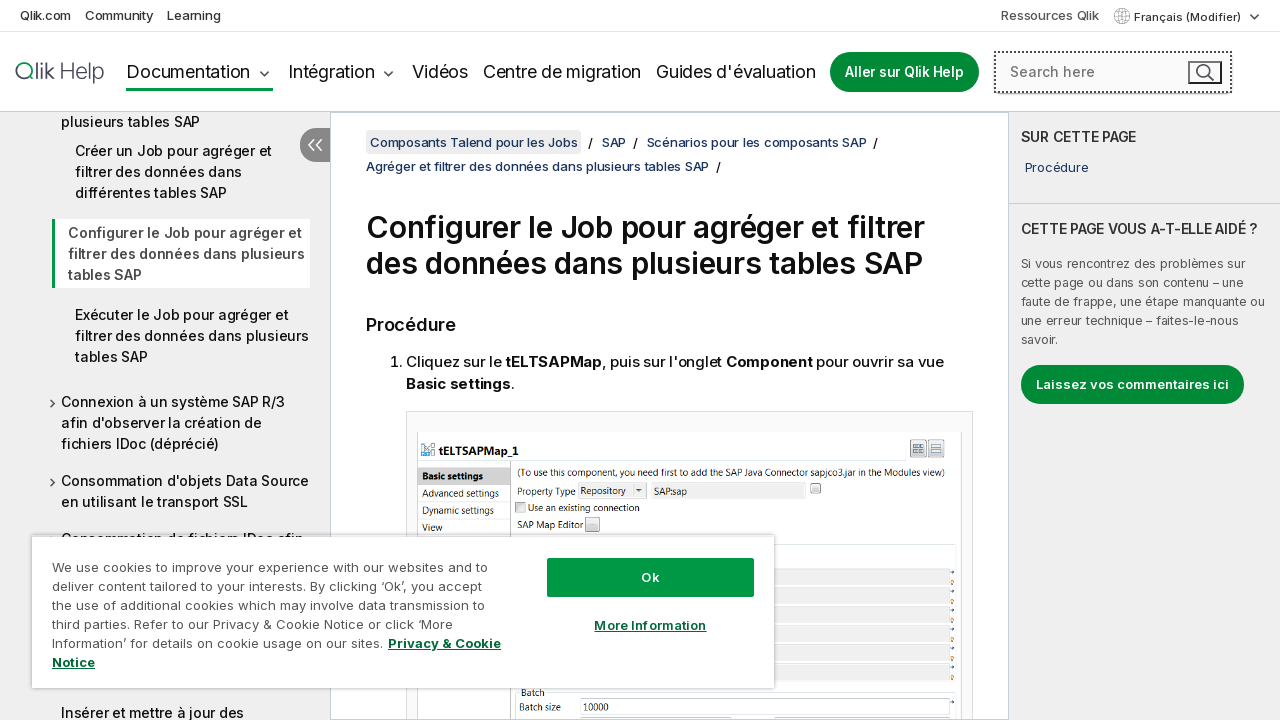

--- FILE ---
content_type: text/html; charset=utf-8
request_url: https://help.qlik.com/talend/fr-FR/components/8.0/sap/teltsapmap-teltsapinput-tfileoutputdelimited-teltsapinput-tfileoutputdelimited-configuring-job-for-aggregating-and-filtering-data-in-multiple-sap-tables-click
body_size: 113947
content:

<!DOCTYPE html>
<html lang="fr">
<head data-version="5.8.5.35">
    <meta charset="utf-8" />
    <meta name="viewport" content="width=device-width, initial-scale=1.0" />
                <meta name="DC.Type" content="task" />
                <meta name="DC.Title" content="Configurer le Job pour agr&#xE9;ger et filtrer des donn&#xE9;es dans plusieurs tables SAP" />
                <meta name="DC.Coverage" content="Composants SAP" />
                <meta name="prodname" content="Talend MDM Platform" />
                <meta name="prodname" content="Talend Real-Time Big Data Platform" />
                <meta name="prodname" content="Talend Data Services Platform" />
                <meta name="prodname" content="Talend Big Data Platform" />
                <meta name="prodname" content="Talend Data Management Platform" />
                <meta name="prodname" content="Talend ESB" />
                <meta name="prodname" content="Talend Data Integration" />
                <meta name="prodname" content="Talend Big Data" />
                <meta name="prodname" content="Talend Data Fabric" />
                <meta name="version" content="8.0" />
                <meta name="platform" content="Studio Talend" />
                <meta name="pageid" content="teltsapmap-teltsapinput-tfileoutputdelimited-teltsapinput-tfileoutputdelimited-configuring-job-for-aggregating-and-filtering-data-in-multiple-sap-tables-click" />
                <meta name="persona" content="Data Expert" />
                <meta name="qlik-products" content="Talend Studio" />
                <meta name="topics" content="Data Integration" />
                <meta name="concepts" content="Gouvernance de donn&#xE9;es" />
        <meta name="guide-name" content="Composants Talend pour les Jobs" />
    <meta name="product" content="Talend Components" />
    <meta name="version" content="8.0" />

        <script type="text/javascript" src="https://d2zcxm2u7ahqlt.cloudfront.net/5b4cc16bfe8667990b58e1df434da538/search-clients/db85c396-75a2-11ef-9c3f-0242ac12000b/an.js"></script>
    <script type="text/javascript" src="https://d2zcxm2u7ahqlt.cloudfront.net/5b4cc16bfe8667990b58e1df434da538/search-clients/db85c396-75a2-11ef-9c3f-0242ac12000b/searchbox.js"></script>
    <link rel="stylesheet" href="https://d2zcxm2u7ahqlt.cloudfront.net/5b4cc16bfe8667990b58e1df434da538/search-clients/db85c396-75a2-11ef-9c3f-0242ac12000b/searchbox.css" />


    <link rel="preconnect" href="https://fonts.googleapis.com" />
    <link rel="preconnect" href="https://fonts.gstatic.com" crossorigin="anonymous" />
    <link href="https://fonts.googleapis.com/css2?family=Inter:wght@100;200;300;400;500;600;700;800;900&display=swap" rel="stylesheet" />
    
    
    
		<link rel="canonical" href="https://help.talend.com/talend/fr-FR/components/8.0/sap/teltsapmap-teltsapinput-tfileoutputdelimited-teltsapinput-tfileoutputdelimited-configuring-job-for-aggregating-and-filtering-data-in-multiple-sap-tables-click" />
				<link rel="alternate" hreflang="en-us" href="https://help.talend.com/talend/en-US/components/8.0/sap/teltsapmap-teltsapinput-tfileoutputdelimited-teltsapinput-tfileoutputdelimited-configuring-job-for-aggregating-and-filtering-data-in-multiple-sap-tables-click" />
				<link rel="alternate" hreflang="ja-jp" href="https://help.talend.com/talend/ja-JP/components/8.0/sap/teltsapmap-teltsapinput-tfileoutputdelimited-teltsapinput-tfileoutputdelimited-configuring-job-for-aggregating-and-filtering-data-in-multiple-sap-tables-click" />
		<link rel="alternate" hreflang="x-default" href="https://help.talend.com/talend/en-US/components/8.0/sap/teltsapmap-teltsapinput-tfileoutputdelimited-teltsapinput-tfileoutputdelimited-configuring-job-for-aggregating-and-filtering-data-in-multiple-sap-tables-click" />


    <title>Configurer le Job pour agr&#xE9;ger et filtrer des donn&#xE9;es dans plusieurs tables SAP | Aide Composants Talend pour les Jobs</title>
    
    

    <script type="application/ld+json">
        {
        "@context": "https://schema.org",
        "@type": "BreadcrumbList",
        "itemListElement": [
{
"@type": "ListItem",
"position": 1,
"name": "Composants Talend pour les Jobs",
"item": "https://help.qlik.com/talend/fr-FR/components/8.0"
},
{
"@type": "ListItem",
"position": 2,
"name": "SAP",
"item": "https://help.qlik.com/talend/fr-FR/components/8.0/sap"
},
{
"@type": "ListItem",
"position": 3,
"name": "Scénarios pour les composants SAP",
"item": "https://help.qlik.com/talend/fr-FR/components/8.0/sap/sap-scenario"
},
{
"@type": "ListItem",
"position": 4,
"name": "Agréger et filtrer des données dans plusieurs tables SAP",
"item": "https://help.qlik.com/talend/fr-FR/components/8.0/sap/teltsapmap-teltsapinput-tfileoutputdelimited-teltsapinput-tfileoutputdelimited-aggregating-and-filtering-data-in-multiple-sap-tables"
},
{
"@type": "ListItem",
"position": 5,
"name": "Configurer le Job pour agréger et filtrer des données dans plusieurs tables SAP"
}
        ]
        }
    </script>


    
        <link rel="shortcut icon" type="image/ico" href="/talend/favicon.png?v=cYBi6b1DQtYtcF7OSPc3EOSLLSqQ-A6E_gjO45eigZw" />
        <link rel="stylesheet" href="/talend/css/styles.min.css?v=5.8.5.35" />
    
    

    
    
    


    

</head>
<body class="talend">


<script>/* <![CDATA[ */var dataLayer = [{'site':'help'}];/* ]]> */</script>
<!-- Google Tag Manager -->
<noscript><iframe src="https://www.googletagmanager.com/ns.html?id=GTM-P7VJSX"
height ="0" width ="0" style ="display:none;visibility:hidden" ></iframe></noscript>
<script>// <![CDATA[
(function(w,d,s,l,i){w[l]=w[l]||[];w[l].push({'gtm.start':
new Date().getTime(),event:'gtm.js'});var f=d.getElementsByTagName(s)[0],
j=d.createElement(s),dl=l!='dataLayer'?'&l='+l:'';j.async=true;j.src=
'//www.googletagmanager.com/gtm.js?id='+i+dl;f.parentNode.insertBefore(j,f);
})(window,document,'script','dataLayer','GTM-P7VJSX');
// ]]></script>
<!-- End Google Tag Manager -->



<input type="hidden" id="basePrefix" value="talend" />
<input type="hidden" id="baseLanguage" value="fr-FR" />
<input type="hidden" id="baseType" value="components" />
<input type="hidden" id="baseVersion" value="8.0" />

    <input type="hidden" id="index" value="4313" />
    <input type="hidden" id="baseUrl" value="/talend/fr-FR/components/8.0" />
    


    <div id="wrap">
        
        
            

<div id="mega">
    

    

    <a href="javascript:skipToMain('main');" class="skip-button">Accéder au contenu principal</a>
        <a href="javascript:skipToMain('complementary');" class="skip-button hidden-mobile">Passer au contenu complémentaire</a>

    <header>
        <div class="utilities">
            <ul>
                <li><a href="https://www.qlik.com/?ga-link=qlikhelp-gnav-qlikcom">Qlik.com</a></li>
                <li><a href="https://community.qlik.com/?ga-link=qlikhelp-gnav-community">Community</a></li>
                <li><a href="https://learning.qlik.com/?ga-link=qlikhelp-gnav-learning">Learning</a></li>
            </ul>

            <div class="link">
                <a href="/fr-FR/Qlik-Resources.htm">Ressources Qlik</a>
            </div>

            <div class="dropdown language">
	<button  aria-controls="languages-list1" aria-expanded="false" aria-label="Fran&#xE7;ais est actuellement s&#xE9;lectionn&#xE9;. (Menu Langue)">
		Fran&#xE7;ais (Modifier)
	</button>
	<div aria-hidden="true" id="languages-list1">

		<ul aria-label="Menu comprenant 5 &#xE9;l&#xE9;ments.">
				<li><a href="/talend/en-US/components/8.0/sap/teltsapmap-teltsapinput-tfileoutputdelimited-teltsapinput-tfileoutputdelimited-configuring-job-for-aggregating-and-filtering-data-in-multiple-sap-tables-click?l=de-DE" lang="de" tabindex="-1" rel="nofollow" aria-label="&#xC9;l&#xE9;ment 1 sur 5. Deutsch">Deutsch</a></li>
				<li><a href="/talend/en-US/components/8.0/sap/teltsapmap-teltsapinput-tfileoutputdelimited-teltsapinput-tfileoutputdelimited-configuring-job-for-aggregating-and-filtering-data-in-multiple-sap-tables-click" lang="en" tabindex="-1" rel="nofollow" aria-label="&#xC9;l&#xE9;ment 2 sur 5. English">English</a></li>
				<li><a href="/talend/fr-FR/components/8.0/sap/teltsapmap-teltsapinput-tfileoutputdelimited-teltsapinput-tfileoutputdelimited-configuring-job-for-aggregating-and-filtering-data-in-multiple-sap-tables-click" lang="fr" tabindex="-1" rel="nofollow" aria-label="&#xC9;l&#xE9;ment 3 sur 5. Fran&#xE7;ais">Fran&#xE7;ais</a></li>
				<li><a href="/talend/ja-JP/components/8.0/sap/teltsapmap-teltsapinput-tfileoutputdelimited-teltsapinput-tfileoutputdelimited-configuring-job-for-aggregating-and-filtering-data-in-multiple-sap-tables-click" lang="ja" tabindex="-1" rel="nofollow" aria-label="&#xC9;l&#xE9;ment 4 sur 5. &#x65E5;&#x672C;&#x8A9E;">&#x65E5;&#x672C;&#x8A9E;</a></li>
				<li><a href="/talend/en-US/components/8.0/sap/teltsapmap-teltsapinput-tfileoutputdelimited-teltsapinput-tfileoutputdelimited-configuring-job-for-aggregating-and-filtering-data-in-multiple-sap-tables-click?l=zh-CN" lang="zh" tabindex="-1" rel="nofollow" aria-label="&#xC9;l&#xE9;ment 5 sur 5. &#x4E2D;&#x6587;&#xFF08;&#x4E2D;&#x56FD;&#xFF09;">&#x4E2D;&#x6587;&#xFF08;&#x4E2D;&#x56FD;&#xFF09;</a></li>
		</ul>
	</div>
	<div class="clearfix" aria-hidden="true"></div>
</div>
        </div>

        <div class="navigation">

            <div class="mobile-close-button mobile-menu-close-button">
                <button><span class="visually-hidden">Fermer</span></button>
            </div>
            <nav>

                <div class="logo mobile">
                    <a href="/fr-FR/" class="mega-logo">
                        <img src="/talend/img/logos/Qlik-Help-2024.svg" alt="Page d'accueil de Qlik Talend Help" />
                        <span class=" external"></span>
                    </a>
                </div>

                <ul>
                    <li class="logo">
                        <a href="/fr-FR/" class="mega-logo">
                            <img src="/talend/img/logos/Qlik-Help-2024.svg" alt="Page d'accueil de Qlik Talend Help" />
                            <span class=" external"></span>
                        </a>
                    </li>

                    <li class="pushdown">
                        <a href="javascript:void(0);" class="selected" aria-controls="mega-products-list" aria-expanded="false">Documentation</a>
                        <div class="pushdown-list documentation-list doc-tabs " id="mega-products-list" aria-hidden="true">

                            <div class="doc-category-list">
                                <ul>
                                    <li class="doc-category-link" id="tab1"><a href="javascript:void(0);">Cloud</a></li>
                                    <li class="doc-category-link" id="tab2"><a href="javascript:void(0);">Client-Managed</a></li>
                                    <li class="doc-category-link" id="tab3"><a href="javascript:void(0);">Documentation supplémentaire</a></li>
                                </ul>
                            </div>

                            <a href="javascript:void(0);" class="mobile doc-category-link" id="tab1">Cloud</a>
                            <div role="tabpanel" id="tabs1_tab1_panel" class="tabpanel">
                                <div>
                                    <h2>Qlik Cloud</h2>
                                    <ul class="two">
                                        <li><a href="/fr-FR/cloud-services/">Accueil</a></li>
                                        <li><a href="/fr-FR/cloud-services/Subsystems/Hub/Content/Global_Common/HelpSites/introducing-qlik-cloud.htm">Introduction</a></li>
                                        <li><a href="/fr-FR/cloud-services/csh/client/ChangeLogSaaS">Nouveautés dans Qlik Cloud</a></li>
                                        <li><a href="/fr-FR/cloud-services/Subsystems/Hub/Content/Global_Common/HelpSites/Talend-capabilities.htm">Qu'est-ce que Qlik Talend Cloud ?</a></li>
                                        <li><a href="/fr-FR/cloud-services/Subsystems/Hub/Content/Sense_Hub/Introduction/analyzing-data.htm">Analyses</a></li>
                                        <li><a href="/fr-FR/cloud-services/Subsystems/Hub/Content/Sense_Hub/DataIntegration/Introduction/Data-services.htm">Intégration de données</a></li>
                                        <li><a href="/fr-FR/cloud-services/Subsystems/Hub/Content/Sense_Hub/Introduction/qlik-sense-administration.htm">Administration</a></li>
                                        <li><a href="/fr-FR/cloud-services/Subsystems/Hub/Content/Sense_QlikAutomation/introduction/home-automation.htm">Automatisations</a></li>
                                        <li><a href="https://qlik.dev/" class="see-also-link-external" target="_blank">Développement</a></li>
                                    </ul>
                                </div>
                                <div>
                                    <h2>Autres solutions Cloud</h2>
                                    <ul>
                                        <li><a href="/fr-FR/cloud-services/Content/Sense_Helpsites/Home-talend-cloud.htm">Talend Cloud</a></li>
                                        <li><a href="https://talend.qlik.dev/apis/" class="see-also-link-external" target="_blank">Talend API Portal</a></li>
                                        <li><a href="https://www.stitchdata.com/docs/" class="see-also-link-external" target="_blank">Stitch</a></li>
                                        <li><a href="/fr-FR/upsolver">Upsolver</a></li>
                                    </ul>
                                </div>
                            </div>

                            <a href="javascript:void(0);" class="mobile doc-category-link" id="tab2">Client-Managed</a>
                            <div role="tabpanel" id="tabs1_tab2_panel" class="tabpanel">
                                <div>
                                    <h2>Analyses — Gestion par le client</h2>
                                    <ul class="two">
                                        <!-- client managed analytics -->
                                        <li><a tabindex="-1" href="/fr-FR/sense/Content/Sense_Helpsites/Home.htm">Qlik Sense pour les utilisateurs</a></li>
                                        <li><a tabindex="-1" href="/fr-FR/sense-admin">Qlik Sense pour les administrateurs</a></li>
                                        <li><a tabindex="-1" href="/fr-FR/sense-developer">Qlik Sense pour les développeurs</a></li>
                                        <li><a tabindex="-1" href="/fr-FR/nprinting"><span lang="en">Qlik NPrinting</span></a></li>
                                        <li><a tabindex="-1" href="/fr-FR/connectors"><span lang="en">Connectors</span></a></li>
                                        <li><a tabindex="-1" href="/fr-FR/geoanalytics"><span lang="en">Qlik GeoAnalytics</span></a></li>
                                        <li><a tabindex="-1" href="/fr-FR/alerting"><span lang="en">Qlik Alerting</span></a></li>
                                        <li><a tabindex="-1" href="/fr-FR/qlikview/Content/QV_HelpSites/Home.htm"><span lang="en">QlikView</span> pour les utilisateurs et les administrateurs</a></li>
                                        <li><a tabindex="-1" href="/fr-FR/qlikview-developer"><span lang="en">QlikView</span> pour les développeurs</a></li>
                                        <li><a tabindex="-1" href="/fr-FR/governance-dashboard"><span lang="en">Governance Dashboard</span></a></li>
                                    </ul>
                                </div>
                                <div>
                                    <h2>Intégration de données — Gestion par le client</h2>
                                    <ul class="two">
                                        <!-- client managed data integration -->
                                        <li><a tabindex="-1" href="/fr-FR/replicate"><span lang="en">Qlik Replicate</span></a></li>
                                        <li><a tabindex="-1" href="/fr-FR/compose"><span lang="en">Qlik Compose</span></a></li>
                                        <li><a tabindex="-1" href="/fr-FR/enterprise-manager"><span lang="en">Qlik Enterprise Manager</span></a></li>
                                        <li><a tabindex="-1" href="/fr-FR/gold-client"><span lang="en">Qlik Gold Client</span></a></li>
                                        <li><a tabindex="-1" href="/fr-FR/catalog"><span lang="en">Qlik Catalog</span></a></li>
                                        <li><a tabindex="-1" href="/fr-FR/nodegraph"><span lang="en">NodeGraph (legacy)</span></a></li>
                                        <li><a href="/talend/fr-FR/studio-user-guide/">Studio Talend</a></li>
                                        <li><a href="/talend/fr-FR/esb-developer-guide/">Talend ESB</a></li>
                                        <li><a href="/talend/fr-FR/administration-center-user-guide">Talend Administration Center</a></li>
                                        <li><a href="/talend/fr-FR/talend-data-catalog/">Talend Data Catalog</a></li>
                                        <li><a href="/talend/fr-FR/data-preparation-user-guide/8.0">Talend Data Preparation</a></li>
                                        <li><a href="/talend/fr-FR/data-stewardship-user-guide/8.0">Talend Data Stewardship</a></li>
                                    </ul>
                                </div>
                            </div>

                            <a href="javascript:void(0);" class="mobile doc-category-link" id="tab3">Documentation supplémentaire</a>
                            <div role="tabpanel" id="tabs1_tab3_panel" class="tabpanel">
                                <div>
                                    <h2>Documentation supplémentaire</h2>
                                    <ul>
                                        <li><a href="/fr-FR/archive" class="archive-link">Archives de la documentation Qlik</a></li>
                                        <li><a href="/talend/fr-FR/archive" class="archive-link">Archives de la documentation Talend</a></li>
                                        <li><div class="talend-logo"></div><a href="/talend/fr-FR/">Rechercher de l'aide sur des produits Talend Qlik</a></li>
                                    </ul>
                                </div>
                            </div>
                            <div class="doc-lightbox"></div>
                        </div>

                    </li>

                    <li class="pushdown">
                        <a href="javascript:void(0);" aria-controls="mega-onboarding-list" aria-expanded="false">Intégration</a>

                        <div class="pushdown-list documentation-list doc-tabs " id="mega-onboarding-list" aria-hidden="true">

                            <div class="doc-category-list">
                                <ul>
                                    <li class="doc-category-link" id="tab8"><a href="javascript:void(0);">Prendre en main les analyses</a></li>
                                    <li class="doc-category-link" id="tab9"><a href="javascript:void(0);">Prendre en main de l'Intégration de données</a></li>
                                </ul>
                            </div>

                            <div role="tabpanel" id="tabs1_tab8_panel" class="tabpanel">
                                <div>
                                    <h2>Intégration des utilisateurs Analytics</h2>
                                    <ul class="two">
                                        <li><a tabindex="-1" href="/fr-FR/onboarding">Démarrer avec les analyses dans <span lang="en">Qlik Sense</span></a></li>

                                        <li><a tabindex="-1" href="/fr-FR/onboarding/qlik-cloud-analytics-standard"><span lang="en">Administrer Qlik Cloud Analytics Standard</span></a></li>
                                        <li><a tabindex="-1" href="/fr-FR/onboarding/qlik-cloud-analytics-premium-enterprise"><span lang="en">Administrer Qlik Cloud Analytics Premium et Enterprise</span></a></li>
                                        <li><a tabindex="-1" href="/fr-FR/onboarding/qlik-sense-business-admins">Administrer <span lang="en">Qlik Sense</span> <span lang="en">Business</span></a></li>
                                        <li><a tabindex="-1" href="/fr-FR/onboarding/qlik-sense-enterprise-saas-admins">Administrer l'application SaaS <span lang="en">Qlik Sense</span> <span lang="en">Enterprise</span></a></li>
                                        <li><a tabindex="-1" href="/fr-FR/onboarding/qlik-cloud-government-admins"><span lang="en">Administrer Qlik Cloud Government</span></a></li>

                                        <li><a tabindex="-1" href="/fr-FR/onboarding/qlik-sense-enterprise-windows-admins">Administrer <span lang="en">Qlik Sense</span> <span lang="en">Enterprise</span> sous <span lang="en">Windows</span></a></li>
                                    </ul>
                                </div>
                            </div>
                            <div role="tabpanel" id="tabs1_tab9_panel" class="tabpanel">
                                <div>
                                    <h2>Intégrer les utilisateurs d'intégration de données</h2>
                                    <ul class="">
                                        <li><a tabindex="-1" href="/fr-FR/cloud-services/Subsystems/Hub/Content/Sense_Hub/DataIntegration/Introduction/Getting-started-QTC.htm"><span lang="en">Prendre en main Qlik Talend Data Integration Cloud</span></a></li>
                                        <li><a tabindex="-1" href="/talend/fr-FR/talend-cloud-getting-started/Cloud/about-talend-cloud">Prendre en main Qlik Cloud</a></li>
                                    </ul>
                                </div>
                            </div>                            
                            <div class="doc-lightbox"></div>
                        </div>
                    </li>


                    <li><a href="/fr-FR/videos">Vidéos</a></li>

                    <li><a href="/fr-FR/migration">Centre de migration</a></li>

                    <li class="mega-migration"><a href="/fr-FR/evaluation-guides">Guides d'évaluation</a></li>

                    <li class="hidden-desktop"><a href="/fr-FR/Qlik-Resources.htm">Ressources Qlik</a></li>

                        
                        
                            <li><a class="button goto" href="/fr-FR/">Aller sur Qlik Help</a></li>
                        


                    <li class="dropdown language-mobile">
	<a href="javascript:void(0);" aria-controls="languages-list2" aria-expanded="false" aria-label="Fran&#xE7;ais est actuellement s&#xE9;lectionn&#xE9;. (Menu Langue)">
		Fran&#xE7;ais (Modifier)
	</a>
	<div aria-hidden="true" id="languages-list2">

		<ul aria-label="Menu comprenant 5 &#xE9;l&#xE9;ments.">
				<li><a href="/talend/en-US/components/8.0/sap/teltsapmap-teltsapinput-tfileoutputdelimited-teltsapinput-tfileoutputdelimited-configuring-job-for-aggregating-and-filtering-data-in-multiple-sap-tables-click?l=de-DE" lang="de" tabindex="-1" rel="nofollow" aria-label="&#xC9;l&#xE9;ment 1 sur 5. Deutsch">Deutsch</a></li>
				<li><a href="/talend/en-US/components/8.0/sap/teltsapmap-teltsapinput-tfileoutputdelimited-teltsapinput-tfileoutputdelimited-configuring-job-for-aggregating-and-filtering-data-in-multiple-sap-tables-click" lang="en" tabindex="-1" rel="nofollow" aria-label="&#xC9;l&#xE9;ment 2 sur 5. English">English</a></li>
				<li><a href="/talend/fr-FR/components/8.0/sap/teltsapmap-teltsapinput-tfileoutputdelimited-teltsapinput-tfileoutputdelimited-configuring-job-for-aggregating-and-filtering-data-in-multiple-sap-tables-click" lang="fr" tabindex="-1" rel="nofollow" aria-label="&#xC9;l&#xE9;ment 3 sur 5. Fran&#xE7;ais">Fran&#xE7;ais</a></li>
				<li><a href="/talend/ja-JP/components/8.0/sap/teltsapmap-teltsapinput-tfileoutputdelimited-teltsapinput-tfileoutputdelimited-configuring-job-for-aggregating-and-filtering-data-in-multiple-sap-tables-click" lang="ja" tabindex="-1" rel="nofollow" aria-label="&#xC9;l&#xE9;ment 4 sur 5. &#x65E5;&#x672C;&#x8A9E;">&#x65E5;&#x672C;&#x8A9E;</a></li>
				<li><a href="/talend/en-US/components/8.0/sap/teltsapmap-teltsapinput-tfileoutputdelimited-teltsapinput-tfileoutputdelimited-configuring-job-for-aggregating-and-filtering-data-in-multiple-sap-tables-click?l=zh-CN" lang="zh" tabindex="-1" rel="nofollow" aria-label="&#xC9;l&#xE9;ment 5 sur 5. &#x4E2D;&#x6587;&#xFF08;&#x4E2D;&#x56FD;&#xFF09;">&#x4E2D;&#x6587;&#xFF08;&#x4E2D;&#x56FD;&#xFF09;</a></li>
		</ul>
	</div>
	<div class="clearfix" aria-hidden="true"></div>
</li>
                </ul>
            </nav>

            <div class="search-container">

                <button>Rechercher</button>
                    <div id="auto" class="su-box">
                        <div ng-controller="SearchautoController">
                            <div bind-html-compile="autocompleteHtml">
                                <span class="su-placeholder" tabindex="0">
    Chargement de la recherche avec SearchUnify<span class="su-dots"></span>
    <span class="su-support-link">
        Si vous avez besoin d'aide avec votre produit, contactez le Support Qlik.<br/>
        <a href="https://customerportal.qlik.com/knowledge" target="_blank">Qlik Customer Portal</a>
    </span>
</span>
                            </div>
                        </div>
                    </div>
            </div>



            <button class="mobile-menu-button">Menu</button>
        </div>


    </header>

    <div class="search-box mobile">
        <div class="search-cancel">
            <button><span class="visually-hidden">Fermer</span></button>
        </div>
            <span class="su-placeholder" tabindex="0">
    Chargement de la recherche avec SearchUnify<span class="su-dots"></span>
    <span class="su-support-link">
        Si vous avez besoin d'aide avec votre produit, contactez le Support Qlik.<br/>
        <a href="https://customerportal.qlik.com/knowledge" target="_blank">Qlik Customer Portal</a>
    </span>
</span>
    </div>
    

</div>



        <div class="main ">
                

            <div class="container content">
                <div class="navigation-pane col-3">
                    <button class="hide-toc" aria-label="Masquer la table des mati&#xE8;res" data-text-hide="Masquer la table des matières" data-text-show="Afficher la table des matières"></button>
                    
                    
        <aside class="navigation">
            <div class="tree-header">
                <div class="header-items">
                    <div class="content-button open">
                        <button class="button" aria-label="Afficher la table des matières"></button>
                    </div>
                    <div class="content-button close">
                        <button class="button" aria-label="Masquer la table des matières"></button>
                    </div>

                        <div class="website-name">
        <h2 id="website-name-header" class="components">
            <a href="/talend/fr-FR/components/8.0/" lang="en">
Composants Talend pour les Jobs            </a>

        </h2>
    </div>


                    <div class="navigation-help" aria-label="La zone de navigation qui suit est une arborescence. La touche de tabulation vous permet de naviguer dans l'arborescence, tandis que les touches fléchées droite et gauche vous permettent d'étendre les branches."><p>Navigation</p></div>

                </div>
            </div>
            <input type="hidden" id="version-name" value="8.0" />

            <div class="show-version">8.0</div>


            <button class="horizontal-nav-close-button">Back</button>
            <nav>
                		<ul role=tree id=tree0 aria-labelledby=website-name-header tabindex=0>
		<li role="treeitem" id="tocitem-1" data-index="1"  aria-labelledby="tocitem-1">
            <a href="/talend/fr-FR/components/8.0/About">&#xC0; propos des composants Talend pour les Jobs</a>
			
        </li>
		<li role="treeitem" id="tocitem-2" data-index="2"  aria-expanded="false" aria-labelledby="tocitem-2">
                <div class="toggle" aria-hidden="true"></div>
            <a href="/talend/fr-FR/components/8.0/access">Access</a>
			
        </li>
		<li role="treeitem" id="tocitem-16" data-index="16"  aria-expanded="false" aria-labelledby="tocitem-16">
                <div class="toggle" aria-hidden="true"></div>
            <a href="/talend/fr-FR/components/8.0/ai">IA</a>
			
        </li>
		<li role="treeitem" id="tocitem-30" data-index="30"  aria-expanded="false" aria-labelledby="tocitem-30">
                <div class="toggle" aria-hidden="true"></div>
            <a href="/talend/fr-FR/components/8.0/amazon-aurora">Amazon Aurora</a>
			
        </li>
		<li role="treeitem" id="tocitem-64" data-index="64"  aria-expanded="false" aria-labelledby="tocitem-64">
                <div class="toggle" aria-hidden="true"></div>
            <a href="/talend/fr-FR/components/8.0/amazon-documentdb">Amazon DocumentDB</a>
			
        </li>
		<li role="treeitem" id="tocitem-70" data-index="70"  aria-expanded="false" aria-labelledby="tocitem-70">
                <div class="toggle" aria-hidden="true"></div>
            <a href="/talend/fr-FR/components/8.0/amazon-dynamodb">Amazon DynamoDB</a>
			
        </li>
		<li role="treeitem" id="tocitem-93" data-index="93"  aria-expanded="false" aria-labelledby="tocitem-93">
                <div class="toggle" aria-hidden="true"></div>
            <a href="/talend/fr-FR/components/8.0/amazon-emr">Amazon EMR</a>
			
        </li>
		<li role="treeitem" id="tocitem-113" data-index="113"  aria-expanded="false" aria-labelledby="tocitem-113">
                <div class="toggle" aria-hidden="true"></div>
            <a href="/talend/fr-FR/components/8.0/amazon-emr-distribution">Distribution Amazon EMR</a>
			
        </li>
		<li role="treeitem" id="tocitem-131" data-index="131"  aria-expanded="false" aria-labelledby="tocitem-131">
                <div class="toggle" aria-hidden="true"></div>
            <a href="/talend/fr-FR/components/8.0/amazon-mysql">Amazon MySQL</a>
			
        </li>
		<li role="treeitem" id="tocitem-152" data-index="152"  aria-expanded="false" aria-labelledby="tocitem-152">
                <div class="toggle" aria-hidden="true"></div>
            <a href="/talend/fr-FR/components/8.0/amazon-oracle">Amazon Oracle</a>
			
        </li>
		<li role="treeitem" id="tocitem-173" data-index="173"  aria-expanded="false" aria-labelledby="tocitem-173">
                <div class="toggle" aria-hidden="true"></div>
            <a href="/talend/fr-FR/components/8.0/amazon-redshift">Amazon Redshift</a>
			
        </li>
		<li role="treeitem" id="tocitem-232" data-index="232"  aria-expanded="false" aria-labelledby="tocitem-232">
                <div class="toggle" aria-hidden="true"></div>
            <a href="/talend/fr-FR/components/8.0/amazon-s3">Amazon S3</a>
			
        </li>
		<li role="treeitem" id="tocitem-293" data-index="293"  aria-expanded="false" aria-labelledby="tocitem-293">
                <div class="toggle" aria-hidden="true"></div>
            <a href="/talend/fr-FR/components/8.0/amazon-sqs">Amazon SQS</a>
			
        </li>
		<li role="treeitem" id="tocitem-329" data-index="329"  aria-expanded="false" aria-labelledby="tocitem-329">
                <div class="toggle" aria-hidden="true"></div>
            <a href="/talend/fr-FR/components/8.0/apache-log">Log Apache</a>
			
        </li>
		<li role="treeitem" id="tocitem-335" data-index="335"  aria-expanded="false" aria-labelledby="tocitem-335">
                <div class="toggle" aria-hidden="true"></div>
            <a href="/talend/fr-FR/components/8.0/archive-unarchive">Composants pour archiver/d&#xE9;sarchiver</a>
			
        </li>
		<li role="treeitem" id="tocitem-343" data-index="343"  aria-expanded="false" aria-labelledby="tocitem-343">
                <div class="toggle" aria-hidden="true"></div>
            <a href="/talend/fr-FR/components/8.0/arff">ARFF</a>
			
        </li>
		<li role="treeitem" id="tocitem-352" data-index="352"  aria-expanded="false" aria-labelledby="tocitem-352">
                <div class="toggle" aria-hidden="true"></div>
            <a href="/talend/fr-FR/components/8.0/as400">AS400</a>
			
        </li>
		<li role="treeitem" id="tocitem-369" data-index="369"  aria-expanded="false" aria-labelledby="tocitem-369">
                <div class="toggle" aria-hidden="true"></div>
            <a href="/talend/fr-FR/components/8.0/avro">Avro</a>
			
        </li>
		<li role="treeitem" id="tocitem-378" data-index="378"  aria-expanded="false" aria-labelledby="tocitem-378">
                <div class="toggle" aria-hidden="true"></div>
            <a href="/talend/fr-FR/components/8.0/azure-data-lake-storage-gen2">Azure Data Lake Storage Gen2</a>
			
        </li>
		<li role="treeitem" id="tocitem-413" data-index="413"  aria-expanded="false" aria-labelledby="tocitem-413">
                <div class="toggle" aria-hidden="true"></div>
            <a href="/talend/fr-FR/components/8.0/azure-storage-blob">Azure Storage Blob</a>
			
        </li>
		<li role="treeitem" id="tocitem-450" data-index="450"  aria-expanded="false" aria-labelledby="tocitem-450">
                <div class="toggle" aria-hidden="true"></div>
            <a href="/talend/fr-FR/components/8.0/azure-storage-queue">Azure Storage Queue</a>
			
        </li>
		<li role="treeitem" id="tocitem-462" data-index="462"  aria-expanded="false" aria-labelledby="tocitem-462">
                <div class="toggle" aria-hidden="true"></div>
            <a href="/talend/fr-FR/components/8.0/azure-storage-table">Azure Storage Table</a>
			
        </li>
		<li role="treeitem" id="tocitem-476" data-index="476"  aria-expanded="false" aria-labelledby="tocitem-476">
                <div class="toggle" aria-hidden="true"></div>
            <a href="/talend/fr-FR/components/8.0/azure-synapse-analytics">Azure Synapse Analytics</a>
			
        </li>
		<li role="treeitem" id="tocitem-488" data-index="488"  aria-expanded="false" aria-labelledby="tocitem-488">
                <div class="toggle" aria-hidden="true"></div>
            <a href="/talend/fr-FR/components/8.0/bonita">Bonita</a>
			
        </li>
		<li role="treeitem" id="tocitem-503" data-index="503"  aria-expanded="false" aria-labelledby="tocitem-503">
                <div class="toggle" aria-hidden="true"></div>
            <a href="/talend/fr-FR/components/8.0/box">Box</a>
			
        </li>
		<li role="treeitem" id="tocitem-524" data-index="524"  aria-expanded="false" aria-labelledby="tocitem-524">
                <div class="toggle" aria-hidden="true"></div>
            <a href="/talend/fr-FR/components/8.0/buffer">Buffer</a>
			
        </li>
		<li role="treeitem" id="tocitem-534" data-index="534"  aria-expanded="false" aria-labelledby="tocitem-534">
                <div class="toggle" aria-hidden="true"></div>
            <a href="/talend/fr-FR/components/8.0/business-rules">R&#xE8;gles m&#xE9;tier</a>
			
        </li>
		<li role="treeitem" id="tocitem-562" data-index="562"  aria-expanded="false" aria-labelledby="tocitem-562">
                <div class="toggle" aria-hidden="true"></div>
            <a href="/talend/fr-FR/components/8.0/cassandra">Cassandra</a>
			
        </li>
		<li role="treeitem" id="tocitem-594" data-index="594"  aria-expanded="false" aria-labelledby="tocitem-594">
                <div class="toggle" aria-hidden="true"></div>
            <a href="/talend/fr-FR/components/8.0/change-data-capture">Change Data Capture</a>
			
        </li>
		<li role="treeitem" id="tocitem-634" data-index="634"  aria-expanded="false" aria-labelledby="tocitem-634">
                <div class="toggle" aria-hidden="true"></div>
            <a href="/talend/fr-FR/components/8.0/chart">Diagramme</a>
			
        </li>
		<li role="treeitem" id="tocitem-655" data-index="655"  aria-expanded="false" aria-labelledby="tocitem-655">
                <div class="toggle" aria-hidden="true"></div>
            <a href="/talend/fr-FR/components/8.0/claude-ai">Claude AI</a>
			
        </li>
		<li role="treeitem" id="tocitem-660" data-index="660"  aria-expanded="false" aria-labelledby="tocitem-660">
                <div class="toggle" aria-hidden="true"></div>
            <a href="/talend/fr-FR/components/8.0/cloud">Cloud</a>
			
        </li>
		<li role="treeitem" id="tocitem-664" data-index="664"  aria-expanded="false" aria-labelledby="tocitem-664">
                <div class="toggle" aria-hidden="true"></div>
            <a href="/talend/fr-FR/components/8.0/combinedsql">CombinedSQL</a>
			
        </li>
		<li role="treeitem" id="tocitem-683" data-index="683"  aria-expanded="false" aria-labelledby="tocitem-683">
                <div class="toggle" aria-hidden="true"></div>
            <a href="/talend/fr-FR/components/8.0/context">Contexte</a>
			
        </li>
		<li role="treeitem" id="tocitem-693" data-index="693"  aria-expanded="false" aria-labelledby="tocitem-693">
                <div class="toggle" aria-hidden="true"></div>
            <a href="/talend/fr-FR/components/8.0/cosmosdb">CosmosDB</a>
			
        </li>
		<li role="treeitem" id="tocitem-707" data-index="707"  aria-expanded="false" aria-labelledby="tocitem-707">
                <div class="toggle" aria-hidden="true"></div>
            <a href="/talend/fr-FR/components/8.0/couchbase">Couchbase</a>
			
        </li>
		<li role="treeitem" id="tocitem-720" data-index="720"  aria-expanded="false" aria-labelledby="tocitem-720">
                <div class="toggle" aria-hidden="true"></div>
            <a href="/talend/fr-FR/components/8.0/cyberark">CyberArk</a>
			
        </li>
		<li role="treeitem" id="tocitem-729" data-index="729"  aria-expanded="false" aria-labelledby="tocitem-729">
                <div class="toggle" aria-hidden="true"></div>
            <a href="/talend/fr-FR/components/8.0/data-mapping">Mapping de donn&#xE9;es</a>
			
        </li>
		<li role="treeitem" id="tocitem-807" data-index="807"  aria-expanded="false" aria-labelledby="tocitem-807">
                <div class="toggle" aria-hidden="true"></div>
            <a href="/talend/fr-FR/components/8.0/data-preparation">Data Preparation</a>
			
        </li>
		<li role="treeitem" id="tocitem-864" data-index="864"  aria-expanded="false" aria-labelledby="tocitem-864">
                <div class="toggle" aria-hidden="true"></div>
            <a href="/talend/fr-FR/components/8.0/data-quality-components-container">Composants de qualit&#xE9; de donn&#xE9;es (Data Quality)</a>
			
        </li>
		<li role="treeitem" id="tocitem-1473" data-index="1473"  aria-expanded="false" aria-labelledby="tocitem-1473">
                <div class="toggle" aria-hidden="true"></div>
            <a href="/talend/fr-FR/components/8.0/data-stewardship">Data Stewardship</a>
			
        </li>
		<li role="treeitem" id="tocitem-1512" data-index="1512"  aria-expanded="false" aria-labelledby="tocitem-1512">
                <div class="toggle" aria-hidden="true"></div>
            <a href="/talend/fr-FR/components/8.0/database-utility">Utilitaire de base de donn&#xE9;es</a>
			
        </li>
		<li role="treeitem" id="tocitem-1518" data-index="1518"  aria-expanded="false" aria-labelledby="tocitem-1518">
                <div class="toggle" aria-hidden="true"></div>
            <a href="/talend/fr-FR/components/8.0/databricks">Databricks</a>
			
        </li>
		<li role="treeitem" id="tocitem-1545" data-index="1545"  aria-expanded="false" aria-labelledby="tocitem-1545">
                <div class="toggle" aria-hidden="true"></div>
            <a href="/talend/fr-FR/components/8.0/db-generic">Base de donn&#xE9;es g&#xE9;n&#xE9;rique</a>
			
        </li>
		<li role="treeitem" id="tocitem-1569" data-index="1569"  aria-expanded="false" aria-labelledby="tocitem-1569">
                <div class="toggle" aria-hidden="true"></div>
            <a href="/talend/fr-FR/components/8.0/db2">DB2</a>
			
        </li>
		<li role="treeitem" id="tocitem-1580" data-index="1580"  aria-expanded="false" aria-labelledby="tocitem-1580">
                <div class="toggle" aria-hidden="true"></div>
            <a href="/talend/fr-FR/components/8.0/dbfs">DBFS</a>
			
        </li>
		<li role="treeitem" id="tocitem-1585" data-index="1585"  aria-expanded="false" aria-labelledby="tocitem-1585">
                <div class="toggle" aria-hidden="true"></div>
            <a href="/talend/fr-FR/components/8.0/defining-context-groups">D&#xE9;finir des groupes de contextes</a>
			
        </li>
		<li role="treeitem" id="tocitem-1596" data-index="1596"  aria-expanded="false" aria-labelledby="tocitem-1596">
                <div class="toggle" aria-hidden="true"></div>
            <a href="/talend/fr-FR/components/8.0/delimited">D&#xE9;limit&#xE9;</a>
			
        </li>
		<li role="treeitem" id="tocitem-1635" data-index="1635"  aria-expanded="false" aria-labelledby="tocitem-1635">
                <div class="toggle" aria-hidden="true"></div>
            <a href="/talend/fr-FR/components/8.0/delta-lake">Delta Lake</a>
			
        </li>
		<li role="treeitem" id="tocitem-1654" data-index="1654"  aria-expanded="false" aria-labelledby="tocitem-1654">
                <div class="toggle" aria-hidden="true"></div>
            <a href="/talend/fr-FR/components/8.0/dotnet">DotNET</a>
			
        </li>
		<li role="treeitem" id="tocitem-1670" data-index="1670"  aria-expanded="false" aria-labelledby="tocitem-1670">
                <div class="toggle" aria-hidden="true"></div>
            <a href="/talend/fr-FR/components/8.0/dropbox">Dropbox</a>
			
        </li>
		<li role="treeitem" id="tocitem-1688" data-index="1688"  aria-expanded="false" aria-labelledby="tocitem-1688">
                <div class="toggle" aria-hidden="true"></div>
            <a href="/talend/fr-FR/components/8.0/dynamic-schema">Sch&#xE9;ma dynamique</a>
			
        </li>
		<li role="treeitem" id="tocitem-1705" data-index="1705"  aria-expanded="false" aria-labelledby="tocitem-1705">
                <div class="toggle" aria-hidden="true"></div>
            <a href="/talend/fr-FR/components/8.0/elasticsearch">ElasticSearch</a>
			
        </li>
		<li role="treeitem" id="tocitem-1715" data-index="1715"  aria-expanded="false" aria-labelledby="tocitem-1715">
                <div class="toggle" aria-hidden="true"></div>
            <a href="/talend/fr-FR/components/8.0/elt-greenplum">ELT Greenplum</a>
			
        </li>
		<li role="treeitem" id="tocitem-1749" data-index="1749"  aria-expanded="false" aria-labelledby="tocitem-1749">
                <div class="toggle" aria-hidden="true"></div>
            <a href="/talend/fr-FR/components/8.0/elt-hive">ELT Hive</a>
			
        </li>
		<li role="treeitem" id="tocitem-1780" data-index="1780"  aria-expanded="false" aria-labelledby="tocitem-1780">
                <div class="toggle" aria-hidden="true"></div>
            <a href="/talend/fr-FR/components/8.0/elt-jdbc">ELT JDBC</a>
			
        </li>
		<li role="treeitem" id="tocitem-1816" data-index="1816"  aria-expanded="false" aria-labelledby="tocitem-1816">
                <div class="toggle" aria-hidden="true"></div>
            <a href="/talend/fr-FR/components/8.0/elt-mssql">ELT MSSql</a>
			
        </li>
		<li role="treeitem" id="tocitem-1850" data-index="1850"  aria-expanded="false" aria-labelledby="tocitem-1850">
                <div class="toggle" aria-hidden="true"></div>
            <a href="/talend/fr-FR/components/8.0/elt-mysql">ELT MySQL</a>
			
        </li>
		<li role="treeitem" id="tocitem-1884" data-index="1884"  aria-expanded="false" aria-labelledby="tocitem-1884">
                <div class="toggle" aria-hidden="true"></div>
            <a href="/talend/fr-FR/components/8.0/elt-netezza">ELT Netezza</a>
			
        </li>
		<li role="treeitem" id="tocitem-1918" data-index="1918"  aria-expanded="false" aria-labelledby="tocitem-1918">
                <div class="toggle" aria-hidden="true"></div>
            <a href="/talend/fr-FR/components/8.0/elt-oracle">ELT Oracle</a>
			
        </li>
		<li role="treeitem" id="tocitem-1960" data-index="1960"  aria-expanded="false" aria-labelledby="tocitem-1960">
                <div class="toggle" aria-hidden="true"></div>
            <a href="/talend/fr-FR/components/8.0/elt-postgresql">ELT PostgreSQL</a>
			
        </li>
		<li role="treeitem" id="tocitem-1994" data-index="1994"  aria-expanded="false" aria-labelledby="tocitem-1994">
                <div class="toggle" aria-hidden="true"></div>
            <a href="/talend/fr-FR/components/8.0/elt-sybase">ELT Sybase</a>
			
        </li>
		<li role="treeitem" id="tocitem-2020" data-index="2020"  aria-expanded="false" aria-labelledby="tocitem-2020">
                <div class="toggle" aria-hidden="true"></div>
            <a href="/talend/fr-FR/components/8.0/elt-teradata">ELT Teradata</a>
			
        </li>
		<li role="treeitem" id="tocitem-2055" data-index="2055"  aria-expanded="false" aria-labelledby="tocitem-2055">
                <div class="toggle" aria-hidden="true"></div>
            <a href="/talend/fr-FR/components/8.0/elt-vertica">ELT Vertica</a>
			
        </li>
		<li role="treeitem" id="tocitem-2089" data-index="2089"  aria-expanded="false" aria-labelledby="tocitem-2089">
                <div class="toggle" aria-hidden="true"></div>
            <a href="/talend/fr-FR/components/8.0/embeddings-management-systems">Syst&#xE8;mes de gestion des int&#xE9;grations (Embeddings)</a>
			
        </li>
		<li role="treeitem" id="tocitem-2094" data-index="2094"  aria-expanded="false" aria-labelledby="tocitem-2094">
                <div class="toggle" aria-hidden="true"></div>
            <a href="/talend/fr-FR/components/8.0/esb-rest">ESB REST</a>
			
        </li>
		<li role="treeitem" id="tocitem-2166" data-index="2166"  aria-expanded="false" aria-labelledby="tocitem-2166">
                <div class="toggle" aria-hidden="true"></div>
            <a href="/talend/fr-FR/components/8.0/esb-soap">ESB SOAP</a>
			
        </li>
		<li role="treeitem" id="tocitem-2195" data-index="2195"  aria-expanded="false" aria-labelledby="tocitem-2195">
                <div class="toggle" aria-hidden="true"></div>
            <a href="/talend/fr-FR/components/8.0/exasol">Exasol</a>
			
        </li>
		<li role="treeitem" id="tocitem-2214" data-index="2214"  aria-expanded="false" aria-labelledby="tocitem-2214">
                <div class="toggle" aria-hidden="true"></div>
            <a href="/talend/fr-FR/components/8.0/excel">Excel</a>
			
        </li>
		<li role="treeitem" id="tocitem-2230" data-index="2230"  aria-expanded="false" aria-labelledby="tocitem-2230">
                <div class="toggle" aria-hidden="true"></div>
            <a href="/talend/fr-FR/components/8.0/file">Fichier (Int&#xE9;gration)</a>
			
        </li>
		<li role="treeitem" id="tocitem-2233" data-index="2233"  aria-expanded="false" aria-labelledby="tocitem-2233">
                <div class="toggle" aria-hidden="true"></div>
            <a href="/talend/fr-FR/components/8.0/firebird">Firebird</a>
			
        </li>
		<li role="treeitem" id="tocitem-2242" data-index="2242"  aria-expanded="false" aria-labelledby="tocitem-2242">
                <div class="toggle" aria-hidden="true"></div>
            <a href="/talend/fr-FR/components/8.0/ftp">FTP</a>
			
        </li>
		<li role="treeitem" id="tocitem-2274" data-index="2274"  aria-expanded="false" aria-labelledby="tocitem-2274">
                <div class="toggle" aria-hidden="true"></div>
            <a href="/talend/fr-FR/components/8.0/fullrow">FullRow</a>
			
        </li>
		<li role="treeitem" id="tocitem-2284" data-index="2284"  aria-expanded="false" aria-labelledby="tocitem-2284">
                <div class="toggle" aria-hidden="true"></div>
            <a href="/talend/fr-FR/components/8.0/global-variable">Variable globale</a>
			
        </li>
		<li role="treeitem" id="tocitem-2292" data-index="2292"  aria-expanded="false" aria-labelledby="tocitem-2292">
                <div class="toggle" aria-hidden="true"></div>
            <a href="/talend/fr-FR/components/8.0/google-analytics">Google Analytics</a>
			
        </li>
		<li role="treeitem" id="tocitem-2296" data-index="2296"  aria-expanded="false" aria-labelledby="tocitem-2296">
                <div class="toggle" aria-hidden="true"></div>
            <a href="/talend/fr-FR/components/8.0/google-bigquery">Google BigQuery</a>
			
        </li>
		<li role="treeitem" id="tocitem-2326" data-index="2326"  aria-expanded="false" aria-labelledby="tocitem-2326">
                <div class="toggle" aria-hidden="true"></div>
            <a href="/talend/fr-FR/components/8.0/google-bigtable">Google Bigtable</a>
			
        </li>
		<li role="treeitem" id="tocitem-2332" data-index="2332"  aria-expanded="false" aria-labelledby="tocitem-2332">
                <div class="toggle" aria-hidden="true"></div>
            <a href="/talend/fr-FR/components/8.0/google-cloud-sql-components-container">Google Cloud SQL</a>
			
        </li>
		<li role="treeitem" id="tocitem-2347" data-index="2347"  aria-expanded="false" aria-labelledby="tocitem-2347">
                <div class="toggle" aria-hidden="true"></div>
            <a href="/talend/fr-FR/components/8.0/google-dataproc">Google Dataproc</a>
			
        </li>
		<li role="treeitem" id="tocitem-2350" data-index="2350"  aria-expanded="false" aria-labelledby="tocitem-2350">
                <div class="toggle" aria-hidden="true"></div>
            <a href="/talend/fr-FR/components/8.0/google-drive">Google Drive</a>
			
        </li>
		<li role="treeitem" id="tocitem-2373" data-index="2373"  aria-expanded="false" aria-labelledby="tocitem-2373">
                <div class="toggle" aria-hidden="true"></div>
            <a href="/talend/fr-FR/components/8.0/google-pubsub">Google PubSub</a>
			
        </li>
		<li role="treeitem" id="tocitem-2378" data-index="2378"  aria-expanded="false" aria-labelledby="tocitem-2378">
                <div class="toggle" aria-hidden="true"></div>
            <a href="/talend/fr-FR/components/8.0/gpg">GPG</a>
			
        </li>
		<li role="treeitem" id="tocitem-2395" data-index="2395"  aria-expanded="false" aria-labelledby="tocitem-2395">
                <div class="toggle" aria-hidden="true"></div>
            <a href="/talend/fr-FR/components/8.0/greenplum">Greenplum</a>
			
        </li>
		<li role="treeitem" id="tocitem-2408" data-index="2408"  aria-expanded="false" aria-labelledby="tocitem-2408">
                <div class="toggle" aria-hidden="true"></div>
            <a href="/talend/fr-FR/components/8.0/groovy">Groovy</a>
			
        </li>
		<li role="treeitem" id="tocitem-2417" data-index="2417"  aria-expanded="false" aria-labelledby="tocitem-2417">
                <div class="toggle" aria-hidden="true"></div>
            <a href="/talend/fr-FR/components/8.0/gs">GS</a>
			
        </li>
		<li role="treeitem" id="tocitem-2446" data-index="2446"  aria-expanded="false" aria-labelledby="tocitem-2446">
                <div class="toggle" aria-hidden="true"></div>
            <a href="/talend/fr-FR/components/8.0/hbase">HBase</a>
			
        </li>
		<li role="treeitem" id="tocitem-2475" data-index="2475"  aria-expanded="false" aria-labelledby="tocitem-2475">
                <div class="toggle" aria-hidden="true"></div>
            <a href="/talend/fr-FR/components/8.0/hcatalog">HCatalog</a>
			
        </li>
		<li role="treeitem" id="tocitem-2490" data-index="2490"  aria-expanded="false" aria-labelledby="tocitem-2490">
                <div class="toggle" aria-hidden="true"></div>
            <a href="/talend/fr-FR/components/8.0/hdfs">HDFS</a>
			
        </li>
		<li role="treeitem" id="tocitem-2534" data-index="2534"  aria-expanded="false" aria-labelledby="tocitem-2534">
                <div class="toggle" aria-hidden="true"></div>
            <a href="/talend/fr-FR/components/8.0/hive">Hive</a>
			
        </li>
		<li role="treeitem" id="tocitem-2568" data-index="2568"  aria-expanded="false" aria-labelledby="tocitem-2568">
                <div class="toggle" aria-hidden="true"></div>
            <a href="/talend/fr-FR/components/8.0/hsqldb">HSQLDB</a>
			
        </li>
		<li role="treeitem" id="tocitem-2573" data-index="2573"  aria-expanded="false" aria-labelledby="tocitem-2573">
                <div class="toggle" aria-hidden="true"></div>
            <a href="/talend/fr-FR/components/8.0/http">HTTP</a>
			
        </li>
		<li role="treeitem" id="tocitem-2599" data-index="2599"  aria-expanded="false" aria-labelledby="tocitem-2599">
                <div class="toggle" aria-hidden="true"></div>
            <a href="/talend/fr-FR/components/8.0/iceberg">Iceberg</a>
			
        </li>
		<li role="treeitem" id="tocitem-2632" data-index="2632"  aria-expanded="false" aria-labelledby="tocitem-2632">
                <div class="toggle" aria-hidden="true"></div>
            <a href="/talend/fr-FR/components/8.0/impala">Impala</a>
			
        </li>
		<li role="treeitem" id="tocitem-2641" data-index="2641"  aria-expanded="false" aria-labelledby="tocitem-2641">
                <div class="toggle" aria-hidden="true"></div>
            <a href="/talend/fr-FR/components/8.0/informix">Informix</a>
			
        </li>
		<li role="treeitem" id="tocitem-2654" data-index="2654"  aria-expanded="false" aria-labelledby="tocitem-2654">
                <div class="toggle" aria-hidden="true"></div>
            <a href="/talend/fr-FR/components/8.0/ingres">Ingres</a>
			
        </li>
		<li role="treeitem" id="tocitem-2671" data-index="2671"  aria-expanded="false" aria-labelledby="tocitem-2671">
                <div class="toggle" aria-hidden="true"></div>
            <a href="/talend/fr-FR/components/8.0/internet">Internet (Int&#xE9;gration)</a>
			
        </li>
		<li role="treeitem" id="tocitem-2685" data-index="2685"  aria-expanded="false" aria-labelledby="tocitem-2685">
                <div class="toggle" aria-hidden="true"></div>
            <a href="/talend/fr-FR/components/8.0/jasper">Jasper</a>
			
        </li>
		<li role="treeitem" id="tocitem-2695" data-index="2695"  aria-expanded="false" aria-labelledby="tocitem-2695">
                <div class="toggle" aria-hidden="true"></div>
            <a href="/talend/fr-FR/components/8.0/java-custom-code">Code Java personnalis&#xE9;</a>
			
        </li>
		<li role="treeitem" id="tocitem-2763" data-index="2763"  aria-expanded="false" aria-labelledby="tocitem-2763">
                <div class="toggle" aria-hidden="true"></div>
            <a href="/talend/fr-FR/components/8.0/javadb">JavaDB</a>
			
        </li>
		<li role="treeitem" id="tocitem-2768" data-index="2768"  aria-expanded="false" aria-labelledby="tocitem-2768">
                <div class="toggle" aria-hidden="true"></div>
            <a href="/talend/fr-FR/components/8.0/jboss-esb">JBoss ESB</a>
			
        </li>
		<li role="treeitem" id="tocitem-2772" data-index="2772"  aria-expanded="false" aria-labelledby="tocitem-2772">
                <div class="toggle" aria-hidden="true"></div>
            <a href="/talend/fr-FR/components/8.0/jdbc">JDBC</a>
			
        </li>
		<li role="treeitem" id="tocitem-2795" data-index="2795"  aria-expanded="false" aria-labelledby="tocitem-2795">
                <div class="toggle" aria-hidden="true"></div>
            <a href="/talend/fr-FR/components/8.0/jira">JIRA</a>
			
        </li>
		<li role="treeitem" id="tocitem-2814" data-index="2814"  aria-expanded="false" aria-labelledby="tocitem-2814">
                <div class="toggle" aria-hidden="true"></div>
            <a href="/talend/fr-FR/components/8.0/jms">JMS</a>
			
        </li>
		<li role="treeitem" id="tocitem-2833" data-index="2833"  aria-expanded="false" aria-labelledby="tocitem-2833">
                <div class="toggle" aria-hidden="true"></div>
            <a href="/talend/fr-FR/components/8.0/json">JSON</a>
			
        </li>
		<li role="treeitem" id="tocitem-2862" data-index="2862"  aria-expanded="false" aria-labelledby="tocitem-2862">
                <div class="toggle" aria-hidden="true"></div>
            <a href="/talend/fr-FR/components/8.0/kafka">Kafka</a>
			
        </li>
		<li role="treeitem" id="tocitem-2906" data-index="2906"  aria-expanded="false" aria-labelledby="tocitem-2906">
                <div class="toggle" aria-hidden="true"></div>
            <a href="/talend/fr-FR/components/8.0/kerberos">Kerberos</a>
			
        </li>
		<li role="treeitem" id="tocitem-2909" data-index="2909"  aria-expanded="false" aria-labelledby="tocitem-2909">
                <div class="toggle" aria-hidden="true"></div>
            <a href="/talend/fr-FR/components/8.0/keystore">KeyStore</a>
			
        </li>
		<li role="treeitem" id="tocitem-2917" data-index="2917"  aria-expanded="false" aria-labelledby="tocitem-2917">
                <div class="toggle" aria-hidden="true"></div>
            <a href="/talend/fr-FR/components/8.0/kinesis">Kinesis</a>
			
        </li>
		<li role="treeitem" id="tocitem-2928" data-index="2928"  aria-expanded="false" aria-labelledby="tocitem-2928">
                <div class="toggle" aria-hidden="true"></div>
            <a href="/talend/fr-FR/components/8.0/kudu">Kudu</a>
			
        </li>
		<li role="treeitem" id="tocitem-2943" data-index="2943"  aria-expanded="false" aria-labelledby="tocitem-2943">
                <div class="toggle" aria-hidden="true"></div>
            <a href="/talend/fr-FR/components/8.0/large-language-model">Large Language Model (LLM)</a>
			
        </li>
		<li role="treeitem" id="tocitem-2951" data-index="2951"  aria-expanded="false" aria-labelledby="tocitem-2951">
                <div class="toggle" aria-hidden="true"></div>
            <a href="/talend/fr-FR/components/8.0/ldap">LDAP</a>
			
        </li>
		<li role="treeitem" id="tocitem-2967" data-index="2967"  aria-expanded="false" aria-labelledby="tocitem-2967">
                <div class="toggle" aria-hidden="true"></div>
            <a href="/talend/fr-FR/components/8.0/ldif">LDIF</a>
			
        </li>
		<li role="treeitem" id="tocitem-2978" data-index="2978"  aria-expanded="false" aria-labelledby="tocitem-2978">
                <div class="toggle" aria-hidden="true"></div>
            <a href="/talend/fr-FR/components/8.0/library-import">Import de biblioth&#xE8;que</a>
			
        </li>
		<li role="treeitem" id="tocitem-2992" data-index="2992"  aria-expanded="false" aria-labelledby="tocitem-2992">
                <div class="toggle" aria-hidden="true"></div>
            <a href="/talend/fr-FR/components/8.0/logs-and-errors">Logs et erreurs (Logs and errors) (Int&#xE9;gration)</a>
			
        </li>
		<li role="treeitem" id="tocitem-3028" data-index="3028"  aria-expanded="false" aria-labelledby="tocitem-3028">
                <div class="toggle" aria-hidden="true"></div>
            <a href="/talend/fr-FR/components/8.0/machine-learning">Apprentissage automatique (Machine learning)</a>
			
        </li>
		<li role="treeitem" id="tocitem-3079" data-index="3079"  aria-expanded="false" aria-labelledby="tocitem-3079">
                <div class="toggle" aria-hidden="true"></div>
            <a href="/talend/fr-FR/components/8.0/mail">E-mail</a>
			
        </li>
		<li role="treeitem" id="tocitem-3096" data-index="3096"  aria-expanded="false" aria-labelledby="tocitem-3096">
                <div class="toggle" aria-hidden="true"></div>
            <a href="/talend/fr-FR/components/8.0/maprdb">MapRDB</a>
			
        </li>
		<li role="treeitem" id="tocitem-3117" data-index="3117"  aria-expanded="false" aria-labelledby="tocitem-3117">
                <div class="toggle" aria-hidden="true"></div>
            <a href="/talend/fr-FR/components/8.0/maprstreams">MapRStreams</a>
			
        </li>
		<li role="treeitem" id="tocitem-3129" data-index="3129"  aria-expanded="false" aria-labelledby="tocitem-3129">
                <div class="toggle" aria-hidden="true"></div>
            <a href="/talend/fr-FR/components/8.0/marketo">Marketo</a>
			
        </li>
		<li role="treeitem" id="tocitem-3148" data-index="3148"  aria-expanded="false" aria-labelledby="tocitem-3148">
                <div class="toggle" aria-hidden="true"></div>
            <a href="/talend/fr-FR/components/8.0/marklogic">MarkLogic</a>
			
        </li>
		<li role="treeitem" id="tocitem-3155" data-index="3155"  aria-expanded="false" aria-labelledby="tocitem-3155">
                <div class="toggle" aria-hidden="true"></div>
            <a href="/talend/fr-FR/components/8.0/matching-with-machine-learning">Rapprochement avec apprentissage automatique</a>
			
        </li>
		<li role="treeitem" id="tocitem-3210" data-index="3210"  aria-expanded="false" aria-labelledby="tocitem-3210">
                <div class="toggle" aria-hidden="true"></div>
            <a href="/talend/fr-FR/components/8.0/maxdb">MaxDB</a>
			
        </li>
		<li role="treeitem" id="tocitem-3215" data-index="3215"  aria-expanded="false" aria-labelledby="tocitem-3215">
                <div class="toggle" aria-hidden="true"></div>
            <a href="/talend/fr-FR/components/8.0/microsoft-crm">Microsoft CRM</a>
			
        </li>
		<li role="treeitem" id="tocitem-3232" data-index="3232"  aria-expanded="false" aria-labelledby="tocitem-3232">
                <div class="toggle" aria-hidden="true"></div>
            <a href="/talend/fr-FR/components/8.0/microsoft-mq">Microsoft MQ</a>
			
        </li>
		<li role="treeitem" id="tocitem-3246" data-index="3246"  aria-expanded="false" aria-labelledby="tocitem-3246">
                <div class="toggle" aria-hidden="true"></div>
            <a href="/talend/fr-FR/components/8.0/milvus">Milvus</a>
			
        </li>
		<li role="treeitem" id="tocitem-3251" data-index="3251"  aria-expanded="false" aria-labelledby="tocitem-3251">
                <div class="toggle" aria-hidden="true"></div>
            <a href="/talend/fr-FR/components/8.0/mom">MOM</a>
			
        </li>
		<li role="treeitem" id="tocitem-3276" data-index="3276"  aria-expanded="false" aria-labelledby="tocitem-3276">
                <div class="toggle" aria-hidden="true"></div>
            <a href="/talend/fr-FR/components/8.0/mongodb">MongoDB</a>
			
        </li>
		<li role="treeitem" id="tocitem-3362" data-index="3362"  aria-expanded="false" aria-labelledby="tocitem-3362">
                <div class="toggle" aria-hidden="true"></div>
            <a href="/talend/fr-FR/components/8.0/mqtt">MQTT</a>
			
        </li>
		<li role="treeitem" id="tocitem-3366" data-index="3366"  aria-expanded="false" aria-labelledby="tocitem-3366">
                <div class="toggle" aria-hidden="true"></div>
            <a href="/talend/fr-FR/components/8.0/ms-delimited">MS Delimited</a>
			
        </li>
		<li role="treeitem" id="tocitem-3376" data-index="3376"  aria-expanded="false" aria-labelledby="tocitem-3376">
                <div class="toggle" aria-hidden="true"></div>
            <a href="/talend/fr-FR/components/8.0/ms-positional">MS Positional</a>
			
        </li>
		<li role="treeitem" id="tocitem-3385" data-index="3385"  aria-expanded="false" aria-labelledby="tocitem-3385">
                <div class="toggle" aria-hidden="true"></div>
            <a href="/talend/fr-FR/components/8.0/ms-xml-connectors">Connecteurs MS XML</a>
			
        </li>
		<li role="treeitem" id="tocitem-3401" data-index="3401"  aria-expanded="false" aria-labelledby="tocitem-3401">
                <div class="toggle" aria-hidden="true"></div>
            <a href="/talend/fr-FR/components/8.0/mssql">MSSql</a>
			
        </li>
		<li role="treeitem" id="tocitem-3436" data-index="3436"  aria-expanded="false" aria-labelledby="tocitem-3436">
                <div class="toggle" aria-hidden="true"></div>
            <a href="/talend/fr-FR/components/8.0/mysql">MySQL</a>
			
        </li>
		<li role="treeitem" id="tocitem-3539" data-index="3539"  aria-expanded="false" aria-labelledby="tocitem-3539">
                <div class="toggle" aria-hidden="true"></div>
            <a href="/talend/fr-FR/components/8.0/namedpipe">Tube nomm&#xE9; (NamedPipe)</a>
			
        </li>
		<li role="treeitem" id="tocitem-3551" data-index="3551"  aria-expanded="false" aria-labelledby="tocitem-3551">
                <div class="toggle" aria-hidden="true"></div>
            <a href="/talend/fr-FR/components/8.0/neo4j">Neo4j</a>
			
        </li>
		<li role="treeitem" id="tocitem-3613" data-index="3613"  aria-expanded="false" aria-labelledby="tocitem-3613">
                <div class="toggle" aria-hidden="true"></div>
            <a href="/talend/fr-FR/components/8.0/netezza">Netezza</a>
			
        </li>
		<li role="treeitem" id="tocitem-3624" data-index="3624"  aria-expanded="false" aria-labelledby="tocitem-3624">
                <div class="toggle" aria-hidden="true"></div>
            <a href="/talend/fr-FR/components/8.0/netsuite">Netsuite</a>
			
        </li>
		<li role="treeitem" id="tocitem-3654" data-index="3654"  aria-expanded="false" aria-labelledby="tocitem-3654">
                <div class="toggle" aria-hidden="true"></div>
            <a href="/talend/fr-FR/components/8.0/odata">OData</a>
			
        </li>
		<li role="treeitem" id="tocitem-3661" data-index="3661"  aria-expanded="false" aria-labelledby="tocitem-3661">
                <div class="toggle" aria-hidden="true"></div>
            <a href="/talend/fr-FR/components/8.0/ollama">Ollama</a>
			
        </li>
		<li role="treeitem" id="tocitem-3664" data-index="3664"  aria-expanded="false" aria-labelledby="tocitem-3664">
                <div class="toggle" aria-hidden="true"></div>
            <a href="/talend/fr-FR/components/8.0/openai">OpenAI</a>
			
        </li>
		<li role="treeitem" id="tocitem-3669" data-index="3669"  aria-expanded="false" aria-labelledby="tocitem-3669">
                <div class="toggle" aria-hidden="true"></div>
            <a href="/talend/fr-FR/components/8.0/oracle">Oracle</a>
			
        </li>
		<li role="treeitem" id="tocitem-3719" data-index="3719"  aria-expanded="false" aria-labelledby="tocitem-3719">
                <div class="toggle" aria-hidden="true"></div>
            <a href="/talend/fr-FR/components/8.0/orc">ORC</a>
			
        </li>
		<li role="treeitem" id="tocitem-3723" data-index="3723"  aria-expanded="false" aria-labelledby="tocitem-3723">
                <div class="toggle" aria-hidden="true"></div>
            <a href="/talend/fr-FR/components/8.0/orchestration">Orchestration (Int&#xE9;gration)</a>
			
        </li>
		<li role="treeitem" id="tocitem-3812" data-index="3812"  aria-expanded="false" aria-labelledby="tocitem-3812">
                <div class="toggle" aria-hidden="true"></div>
            <a href="/talend/fr-FR/components/8.0/parquet">Parquet</a>
			
        </li>
		<li role="treeitem" id="tocitem-3828" data-index="3828"  aria-expanded="false" aria-labelledby="tocitem-3828">
                <div class="toggle" aria-hidden="true"></div>
            <a href="/talend/fr-FR/components/8.0/pinecone">Pinecone</a>
			
        </li>
		<li role="treeitem" id="tocitem-3833" data-index="3833"  aria-expanded="false" aria-labelledby="tocitem-3833">
                <div class="toggle" aria-hidden="true"></div>
            <a href="/talend/fr-FR/components/8.0/pop">POP</a>
			
        </li>
		<li role="treeitem" id="tocitem-3844" data-index="3844"  aria-expanded="false" aria-labelledby="tocitem-3844">
                <div class="toggle" aria-hidden="true"></div>
            <a href="/talend/fr-FR/components/8.0/positional">Positionnel</a>
			
        </li>
		<li role="treeitem" id="tocitem-3866" data-index="3866"  aria-expanded="false" aria-labelledby="tocitem-3866">
                <div class="toggle" aria-hidden="true"></div>
            <a href="/talend/fr-FR/components/8.0/postgresql">PostgreSQL</a>
			
        </li>
		<li role="treeitem" id="tocitem-3889" data-index="3889"  aria-expanded="false" aria-labelledby="tocitem-3889">
                <div class="toggle" aria-hidden="true"></div>
            <a href="/talend/fr-FR/components/8.0/processing">Traitement (Processing) (Int&#xE9;gration)</a>
			
        </li>
		<li role="treeitem" id="tocitem-4118" data-index="4118"  aria-expanded="false" aria-labelledby="tocitem-4118">
                <div class="toggle" aria-hidden="true"></div>
            <a href="/talend/fr-FR/components/8.0/properties">Propri&#xE9;t&#xE9;s</a>
			
        </li>
		<li role="treeitem" id="tocitem-4127" data-index="4127"  aria-expanded="false" aria-labelledby="tocitem-4127">
                <div class="toggle" aria-hidden="true"></div>
            <a href="/talend/fr-FR/components/8.0/proxy">Proxy</a>
			
        </li>
		<li role="treeitem" id="tocitem-4130" data-index="4130"  aria-expanded="false" aria-labelledby="tocitem-4130">
                <div class="toggle" aria-hidden="true"></div>
            <a href="/talend/fr-FR/components/8.0/qlik-cloud">Qlik Cloud</a>
			
        </li>
		<li role="treeitem" id="tocitem-4137" data-index="4137"  aria-expanded="false" aria-labelledby="tocitem-4137">
                <div class="toggle" aria-hidden="true"></div>
            <a href="/talend/fr-FR/components/8.0/rabbitmq">RabbitMQ</a>
			
        </li>
		<li role="treeitem" id="tocitem-4144" data-index="4144"  aria-expanded="false" aria-labelledby="tocitem-4144">
                <div class="toggle" aria-hidden="true"></div>
            <a href="/talend/fr-FR/components/8.0/raw">Vue brute</a>
			
        </li>
		<li role="treeitem" id="tocitem-4148" data-index="4148"  aria-expanded="false" aria-labelledby="tocitem-4148">
                <div class="toggle" aria-hidden="true"></div>
            <a href="/talend/fr-FR/components/8.0/regex">Regex</a>
			
        </li>
		<li role="treeitem" id="tocitem-4160" data-index="4160"  aria-expanded="false" aria-labelledby="tocitem-4160">
                <div class="toggle" aria-hidden="true"></div>
            <a href="/talend/fr-FR/components/8.0/rest">REST</a>
			
        </li>
		<li role="treeitem" id="tocitem-4165" data-index="4165"  aria-expanded="false" aria-labelledby="tocitem-4165">
                <div class="toggle" aria-hidden="true"></div>
            <a href="/talend/fr-FR/components/8.0/route">Route</a>
			
        </li>
		<li role="treeitem" id="tocitem-4188" data-index="4188"  aria-expanded="false" aria-labelledby="tocitem-4188">
                <div class="toggle" aria-hidden="true"></div>
            <a href="/talend/fr-FR/components/8.0/rss">RSS</a>
			
        </li>
		<li role="treeitem" id="tocitem-4208" data-index="4208"  aria-expanded="false" aria-labelledby="tocitem-4208">
                <div class="toggle" aria-hidden="true"></div>
            <a href="/talend/fr-FR/components/8.0/salesforce">Salesforce</a>
			
        </li>
		<li role="treeitem" id="tocitem-4250" data-index="4250"  aria-expanded="false" aria-labelledby="tocitem-4250">
                <div class="toggle" aria-hidden="true"></div>
            <a href="/talend/fr-FR/components/8.0/samba">Samba</a>
			
        </li>
		<li role="treeitem" id="tocitem-4272" data-index="4272"  aria-expanded="true" aria-labelledby="tocitem-4272">
                <div class="toggle" aria-hidden="true"></div>
            <a href="/talend/fr-FR/components/8.0/sap">SAP</a>
			
		<ul role=group class=cloud aria-labelledby=tocitem-4313>
		<li role="treeitem" id="tocitem-4273" data-index="4273"  aria-labelledby="tocitem-4273">
            <a href="/talend/fr-FR/components/8.0/sap/integration-between-sap-and-talend">Int&#xE9;gration de SAP et de Talend</a>
			
        </li>
		<li role="treeitem" id="tocitem-4274" data-index="4274"  aria-labelledby="tocitem-4274">
            <a href="/talend/fr-FR/components/8.0/sap/sap-erp-authorizations-for-talend">Autorisations pour l&#x27;ERP SAP pour Talend</a>
			
        </li>
		<li role="treeitem" id="tocitem-4275" data-index="4275"  aria-labelledby="tocitem-4275">
            <a href="/talend/fr-FR/components/8.0/sap/sap-components-overview">Vue d&#x27;ensemble des composants SAP</a>
			
        </li>
		<li role="treeitem" id="tocitem-4276" data-index="4276"  aria-expanded="false" aria-labelledby="tocitem-4276">
                <div class="toggle" aria-hidden="true"></div>
            <a href="/talend/fr-FR/components/8.0/sap/sap-component">Composants SAP</a>
			
        </li>
		<li role="treeitem" id="tocitem-4310" data-index="4310"  aria-expanded="true" aria-labelledby="tocitem-4310">
                <div class="toggle" aria-hidden="true"></div>
            <a href="/talend/fr-FR/components/8.0/sap/sap-scenario">Sc&#xE9;narios pour les composants SAP</a>
			
		<ul role=group class=cloud aria-labelledby=tocitem-4313>
		<li role="treeitem" id="tocitem-4311" data-index="4311"  aria-expanded="true" aria-labelledby="tocitem-4311">
                <div class="toggle" aria-hidden="true"></div>
            <a href="/talend/fr-FR/components/8.0/sap/teltsapmap-teltsapinput-tfileoutputdelimited-teltsapinput-tfileoutputdelimited-aggregating-and-filtering-data-in-multiple-sap-tables">Agr&#xE9;ger et filtrer des donn&#xE9;es dans plusieurs tables SAP</a>
			
		<ul role=group class=cloud aria-labelledby=tocitem-4313>
		<li role="treeitem" id="tocitem-4312" data-index="4312"  aria-labelledby="tocitem-4312">
            <a href="/talend/fr-FR/components/8.0/sap/teltsapmap-teltsapinput-tfileoutputdelimited-teltsapinput-tfileoutputdelimited-creating-job-for-aggregating-and-filtering-data-in-multiple-sap-tables-the">Cr&#xE9;er un Job pour agr&#xE9;ger et filtrer des donn&#xE9;es dans diff&#xE9;rentes tables SAP</a>
			
        </li>
		<li role="treeitem" id="tocitem-4313" data-index="4313"  class="active" aria-labelledby="tocitem-4313">
            <a href="/talend/fr-FR/components/8.0/sap/teltsapmap-teltsapinput-tfileoutputdelimited-teltsapinput-tfileoutputdelimited-configuring-job-for-aggregating-and-filtering-data-in-multiple-sap-tables-click">Configurer le Job pour agr&#xE9;ger et filtrer des donn&#xE9;es dans plusieurs tables SAP</a>
			
        </li>
		<li role="treeitem" id="tocitem-4314" data-index="4314"  aria-labelledby="tocitem-4314">
            <a href="/talend/fr-FR/components/8.0/sap/teltsapmap-teltsapinput-tfileoutputdelimited-teltsapinput-tfileoutputdelimited-executing-job-to-aggregate-and-filter-data-in-multiple-sap-tables-press">Ex&#xE9;cuter le Job pour agr&#xE9;ger et filtrer des donn&#xE9;es dans plusieurs tables SAP</a>
			
        </li>
        </ul>        </li>
		<li role="treeitem" id="tocitem-4315" data-index="4315"  aria-expanded="false" aria-labelledby="tocitem-4315">
                <div class="toggle" aria-hidden="true"></div>
            <a href="/talend/fr-FR/components/8.0/sap/tsapidocinput-connecting-to-given-sap-r-3-system-for-listening-creation-of-idoc-files-deprecated-standard-component-enterprise-in-this">Connexion &#xE0; un syst&#xE8;me SAP R/3 afin d&#x27;observer la cr&#xE9;ation de fichiers IDoc (d&#xE9;pr&#xE9;ci&#xE9;)</a>
			
        </li>
		<li role="treeitem" id="tocitem-4319" data-index="4319"  aria-expanded="false" aria-labelledby="tocitem-4319">
                <div class="toggle" aria-hidden="true"></div>
            <a href="/talend/fr-FR/components/8.0/sap/tsapdatasourcereceiver-tsetkeystore-tlogrow-tlogrow-consuming-data-source-objects-using-ssl-transport-standard-component-enterprise-the">Consommation d&#x27;objets Data Source en utilisant le transport SSL</a>
			
        </li>
		<li role="treeitem" id="tocitem-4323" data-index="4323"  aria-expanded="false" aria-labelledby="tocitem-4323">
                <div class="toggle" aria-hidden="true"></div>
            <a href="/talend/fr-FR/components/8.0/sap/tsapidocreceiver-thmap-tflowtoiterate-tlogrow-consuming-idocs-for-processing-by-thmap-standard-component-enterprise-the">Consommation de fichiers IDoc afin de les traiter dans le tHMap</a>
			
        </li>
		<li role="treeitem" id="tocitem-4329" data-index="4329"  aria-expanded="false" aria-labelledby="tocitem-4329">
                <div class="toggle" aria-hidden="true"></div>
            <a href="/talend/fr-FR/components/8.0/sap/exporting-data-using-tsaphanaunload">Export de donn&#xE9;es &#xE0; l&#x27;aide du tSAPHanaUnload</a>
			
        </li>
		<li role="treeitem" id="tocitem-4332" data-index="4332"  aria-expanded="false" aria-labelledby="tocitem-4332">
                <div class="toggle" aria-hidden="true"></div>
            <a href="/talend/fr-FR/components/8.0/sap/tsapinfocubeinput-tsapconnection-tfileoutputdelimited-tlogrow-extracting-data-using-tsapinfocubeinput-about">Extraire des donn&#xE9;es &#xE0; l&#x27;aide du tSAPInfoCubeInput</a>
			
        </li>
		<li role="treeitem" id="tocitem-4335" data-index="4335"  aria-labelledby="tocitem-4335">
            <a href="/talend/fr-FR/components/8.0/sap/tfixedflowinput-tmap-tsapodatainput-tlogrow-tsapodataoutput-inserting-and-updating-records-in-sapodata-dataset-standard-component">Ins&#xE9;rer et mettre &#xE0; jour des enregistrements dans un jeu de donn&#xE9;es SAP OData</a>
			
        </li>
		<li role="treeitem" id="tocitem-4336" data-index="4336"  aria-expanded="false" aria-labelledby="tocitem-4336">
                <div class="toggle" aria-hidden="true"></div>
            <a href="/talend/fr-FR/components/8.0/sap/tsapadsoinput-tfileoutputdelimited-retrieving-adso-data-from-sap-bw-standard-component-enterprise">R&#xE9;cup&#xE9;ration de donn&#xE9;es ADSO de SAP BW</a>
			
        </li>
		<li role="treeitem" id="tocitem-4342" data-index="4342"  aria-expanded="false" aria-labelledby="tocitem-4342">
                <div class="toggle" aria-hidden="true"></div>
            <a href="/talend/fr-FR/components/8.0/sap/joining-two-tables-using-dynamic-schema">R&#xE9;cuperer des donn&#xE9;es provenant de tables SAP &#xE0; l&#x27;aide d&#x27;un sch&#xE9;ma dynamique</a>
			
        </li>
		<li role="treeitem" id="tocitem-4346" data-index="4346"  aria-expanded="false" aria-labelledby="tocitem-4346">
                <div class="toggle" aria-hidden="true"></div>
            <a href="/talend/fr-FR/components/8.0/sap/creating-job-for-retrieving-data-from-sap-through-odp">R&#xE9;cup&#xE9;rer des donn&#xE9;es de SAP via ODP</a>
			
        </li>
		<li role="treeitem" id="tocitem-4350" data-index="4350"  aria-expanded="false" aria-labelledby="tocitem-4350">
                <div class="toggle" aria-hidden="true"></div>
            <a href="/talend/fr-FR/components/8.0/sap/tsapbapi-txmlmap-tlogrow-tfixedflowinput-retrieving-data-from-sap-system-by-calling-bapi-function-using-document-type-parameters-standard-component-enterprise-this">R&#xE9;cup&#xE9;rer les donn&#xE9;es d&#x27;un syst&#xE8;me SAP en appelant une fonction BAPI &#xE0; l&#x27;aide de param&#xE8;tres de type Document</a>
			
        </li>
		<li role="treeitem" id="tocitem-4359" data-index="4359"  aria-expanded="false" aria-labelledby="tocitem-4359">
                <div class="toggle" aria-hidden="true"></div>
            <a href="/talend/fr-FR/components/8.0/sap/tsapbapi-tlogrow-tfixedflowinput-tfixedflowinput-retrieving-data-from-sap-system-by-calling-bapi-function-using-multiple-input-output-parameters-standard-component-enterprise-this">R&#xE9;cup&#xE9;rer des donn&#xE9;es d&#x27;un syst&#xE8;me SAP en appelant une fonction BAPI utilisant diff&#xE9;rents param&#xE8;tres d&#x27;entr&#xE9;e/de sortie</a>
			
        </li>
        </ul>        </li>
		<li role="treeitem" id="tocitem-4366" data-index="4366"  aria-expanded="false" aria-labelledby="tocitem-4366">
                <div class="toggle" aria-hidden="true"></div>
            <a href="/talend/fr-FR/components/8.0/sap/sap-other">Sujets relatifs &#xE0; SAP</a>
			
        </li>
        </ul>        </li>
		<li role="treeitem" id="tocitem-4405" data-index="4405"  aria-expanded="false" aria-labelledby="tocitem-4405">
                <div class="toggle" aria-hidden="true"></div>
            <a href="/talend/fr-FR/components/8.0/scd">SCD</a>
			
        </li>
		<li role="treeitem" id="tocitem-4432" data-index="4432"  aria-expanded="false" aria-labelledby="tocitem-4432">
                <div class="toggle" aria-hidden="true"></div>
            <a href="/talend/fr-FR/components/8.0/scdelt">SCDELT</a>
			
        </li>
		<li role="treeitem" id="tocitem-4476" data-index="4476"  aria-expanded="false" aria-labelledby="tocitem-4476">
                <div class="toggle" aria-hidden="true"></div>
            <a href="/talend/fr-FR/components/8.0/scp">SCP</a>
			
        </li>
		<li role="treeitem" id="tocitem-4496" data-index="4496"  aria-expanded="false" aria-labelledby="tocitem-4496">
                <div class="toggle" aria-hidden="true"></div>
            <a href="/talend/fr-FR/components/8.0/servicenow">ServiceNow</a>
			
        </li>
		<li role="treeitem" id="tocitem-4501" data-index="4501"  aria-expanded="false" aria-labelledby="tocitem-4501">
                <div class="toggle" aria-hidden="true"></div>
            <a href="/talend/fr-FR/components/8.0/singlestore">SingleStore</a>
			
        </li>
		<li role="treeitem" id="tocitem-4514" data-index="4514"  aria-expanded="false" aria-labelledby="tocitem-4514">
                <div class="toggle" aria-hidden="true"></div>
            <a href="/talend/fr-FR/components/8.0/snowflake">Snowflake</a>
			
        </li>
		<li role="treeitem" id="tocitem-4573" data-index="4573"  aria-expanded="false" aria-labelledby="tocitem-4573">
                <div class="toggle" aria-hidden="true"></div>
            <a href="/talend/fr-FR/components/8.0/soap">SOAP</a>
			
        </li>
		<li role="treeitem" id="tocitem-4585" data-index="4585"  aria-expanded="false" aria-labelledby="tocitem-4585">
                <div class="toggle" aria-hidden="true"></div>
            <a href="/talend/fr-FR/components/8.0/socket">Socket</a>
			
        </li>
		<li role="treeitem" id="tocitem-4594" data-index="4594"  aria-expanded="false" aria-labelledby="tocitem-4594">
                <div class="toggle" aria-hidden="true"></div>
            <a href="/talend/fr-FR/components/8.0/solr">Solr</a>
			
        </li>
		<li role="treeitem" id="tocitem-4598" data-index="4598"  aria-expanded="false" aria-labelledby="tocitem-4598">
                <div class="toggle" aria-hidden="true"></div>
            <a href="/talend/fr-FR/components/8.0/spark-batch">Spark Batch</a>
			
        </li>
		<li role="treeitem" id="tocitem-4634" data-index="4634"  aria-expanded="false" aria-labelledby="tocitem-4634">
                <div class="toggle" aria-hidden="true"></div>
            <a href="/talend/fr-FR/components/8.0/spark-streaming">Spark Streaming</a>
			
        </li>
		<li role="treeitem" id="tocitem-4666" data-index="4666"  aria-expanded="false" aria-labelledby="tocitem-4666">
                <div class="toggle" aria-hidden="true"></div>
            <a href="/talend/fr-FR/components/8.0/splunk">Splunk</a>
			
        </li>
		<li role="treeitem" id="tocitem-4669" data-index="4669"  aria-expanded="false" aria-labelledby="tocitem-4669">
                <div class="toggle" aria-hidden="true"></div>
            <a href="/talend/fr-FR/components/8.0/sqlite">SQLite</a>
			
        </li>
		<li role="treeitem" id="tocitem-4681" data-index="4681"  aria-expanded="false" aria-labelledby="tocitem-4681">
                <div class="toggle" aria-hidden="true"></div>
            <a href="/talend/fr-FR/components/8.0/sqltemplate">SQLTemplate</a>
			
        </li>
		<li role="treeitem" id="tocitem-4693" data-index="4693"  aria-expanded="false" aria-labelledby="tocitem-4693">
                <div class="toggle" aria-hidden="true"></div>
            <a href="/talend/fr-FR/components/8.0/sqoop">Sqoop</a>
			
        </li>
		<li role="treeitem" id="tocitem-4711" data-index="4711"  aria-expanded="false" aria-labelledby="tocitem-4711">
                <div class="toggle" aria-hidden="true"></div>
            <a href="/talend/fr-FR/components/8.0/svnlog">SVNLog</a>
			
        </li>
		<li role="treeitem" id="tocitem-4717" data-index="4717"  aria-expanded="false" aria-labelledby="tocitem-4717">
                <div class="toggle" aria-hidden="true"></div>
            <a href="/talend/fr-FR/components/8.0/sybase">Sybase</a>
			
        </li>
		<li role="treeitem" id="tocitem-4737" data-index="4737"  aria-expanded="false" aria-labelledby="tocitem-4737">
                <div class="toggle" aria-hidden="true"></div>
            <a href="/talend/fr-FR/components/8.0/system">Syst&#xE8;me</a>
			
        </li>
		<li role="treeitem" id="tocitem-4772" data-index="4772"  aria-expanded="false" aria-labelledby="tocitem-4772">
                <div class="toggle" aria-hidden="true"></div>
            <a href="/talend/fr-FR/components/8.0/tableau">Tableau</a>
			
        </li>
		<li role="treeitem" id="tocitem-4776" data-index="4776"  aria-expanded="false" aria-labelledby="tocitem-4776">
                <div class="toggle" aria-hidden="true"></div>
            <a href="/talend/fr-FR/components/8.0/tachyon">Tachyon</a>
			
        </li>
		<li role="treeitem" id="tocitem-4781" data-index="4781"  aria-expanded="false" aria-labelledby="tocitem-4781">
                <div class="toggle" aria-hidden="true"></div>
            <a href="/talend/fr-FR/components/8.0/taddlocationfromip">tAddLocationFromIP</a>
			
        </li>
		<li role="treeitem" id="tocitem-4789" data-index="4789"  aria-expanded="false" aria-labelledby="tocitem-4789">
                <div class="toggle" aria-hidden="true"></div>
            <a href="/talend/fr-FR/components/8.0/talend-cloud">Talend Cloud</a>
			
        </li>
		<li role="treeitem" id="tocitem-4794" data-index="4794"  aria-expanded="false" aria-labelledby="tocitem-4794">
                <div class="toggle" aria-hidden="true"></div>
            <a href="/talend/fr-FR/components/8.0/tchangefileencoding">tChangeFileEncoding</a>
			
        </li>
		<li role="treeitem" id="tocitem-4800" data-index="4800"  aria-expanded="false" aria-labelledby="tocitem-4800">
                <div class="toggle" aria-hidden="true"></div>
            <a href="/talend/fr-FR/components/8.0/tcreatetemporaryfile">tCreateTemporaryFile</a>
			
        </li>
		<li role="treeitem" id="tocitem-4805" data-index="4805"  aria-expanded="false" aria-labelledby="tocitem-4805">
                <div class="toggle" aria-hidden="true"></div>
            <a href="/talend/fr-FR/components/8.0/technical">Technique</a>
			
        </li>
		<li role="treeitem" id="tocitem-4826" data-index="4826"  aria-expanded="false" aria-labelledby="tocitem-4826">
                <div class="toggle" aria-hidden="true"></div>
            <a href="/talend/fr-FR/components/8.0/teradata">Teradata</a>
			
        </li>
		<li role="treeitem" id="tocitem-4858" data-index="4858"  aria-expanded="false" aria-labelledby="tocitem-4858">
                <div class="toggle" aria-hidden="true"></div>
            <a href="/talend/fr-FR/components/8.0/tfilecompare">tFileCompare</a>
			
        </li>
		<li role="treeitem" id="tocitem-4863" data-index="4863"  aria-expanded="false" aria-labelledby="tocitem-4863">
                <div class="toggle" aria-hidden="true"></div>
            <a href="/talend/fr-FR/components/8.0/tfilecopy">tFileCopy</a>
			
        </li>
		<li role="treeitem" id="tocitem-4868" data-index="4868"  aria-expanded="false" aria-labelledby="tocitem-4868">
                <div class="toggle" aria-hidden="true"></div>
            <a href="/talend/fr-FR/components/8.0/tfiledelete">tFileDelete</a>
			
        </li>
		<li role="treeitem" id="tocitem-4873" data-index="4873"  aria-expanded="false" aria-labelledby="tocitem-4873">
                <div class="toggle" aria-hidden="true"></div>
            <a href="/talend/fr-FR/components/8.0/tfileexist">tFileExist</a>
			
        </li>
		<li role="treeitem" id="tocitem-4878" data-index="4878"  aria-expanded="false" aria-labelledby="tocitem-4878">
                <div class="toggle" aria-hidden="true"></div>
            <a href="/talend/fr-FR/components/8.0/tfilelist">tFileList</a>
			
        </li>
		<li role="treeitem" id="tocitem-4884" data-index="4884"  aria-expanded="false" aria-labelledby="tocitem-4884">
                <div class="toggle" aria-hidden="true"></div>
            <a href="/talend/fr-FR/components/8.0/tfileproperties">tFileProperties</a>
			
        </li>
		<li role="treeitem" id="tocitem-4889" data-index="4889"  aria-expanded="false" aria-labelledby="tocitem-4889">
                <div class="toggle" aria-hidden="true"></div>
            <a href="/talend/fr-FR/components/8.0/tfilerowcount">tFileRowCount</a>
			
        </li>
		<li role="treeitem" id="tocitem-4894" data-index="4894"  aria-expanded="false" aria-labelledby="tocitem-4894">
                <div class="toggle" aria-hidden="true"></div>
            <a href="/talend/fr-FR/components/8.0/tfiletouch">tFileTouch</a>
			
        </li>
		<li role="treeitem" id="tocitem-4897" data-index="4897"  aria-expanded="false" aria-labelledby="tocitem-4897">
                <div class="toggle" aria-hidden="true"></div>
            <a href="/talend/fr-FR/components/8.0/tfixedflowinput">tFixedFlowInput</a>
			
        </li>
		<li role="treeitem" id="tocitem-4903" data-index="4903"  aria-expanded="false" aria-labelledby="tocitem-4903">
                <div class="toggle" aria-hidden="true"></div>
            <a href="/talend/fr-FR/components/8.0/tmap">tMap</a>
			
        </li>
		<li role="treeitem" id="tocitem-4938" data-index="4938"  aria-expanded="false" aria-labelledby="tocitem-4938">
                <div class="toggle" aria-hidden="true"></div>
            <a href="/talend/fr-FR/components/8.0/tmemorizerows">tMemorizeRows</a>
			
        </li>
		<li role="treeitem" id="tocitem-4946" data-index="4946"  aria-expanded="false" aria-labelledby="tocitem-4946">
                <div class="toggle" aria-hidden="true"></div>
            <a href="/talend/fr-FR/components/8.0/tmsgbox">tMsgBox</a>
			
        </li>
		<li role="treeitem" id="tocitem-4951" data-index="4951"  aria-expanded="false" aria-labelledby="tocitem-4951">
                <div class="toggle" aria-hidden="true"></div>
            <a href="/talend/fr-FR/components/8.0/trowgenerator">tRowGenerator</a>
			
        </li>
		<li role="treeitem" id="tocitem-4961" data-index="4961"  aria-expanded="false" aria-labelledby="tocitem-4961">
                <div class="toggle" aria-hidden="true"></div>
            <a href="/talend/fr-FR/components/8.0/tserveralive">tServerAlive</a>
			
        </li>
		<li role="treeitem" id="tocitem-4969" data-index="4969"  aria-expanded="false" aria-labelledby="tocitem-4969">
                <div class="toggle" aria-hidden="true"></div>
            <a href="/talend/fr-FR/components/8.0/tsockettextstreaminput">tSocketTextStreamInput</a>
			
        </li>
		<li role="treeitem" id="tocitem-4972" data-index="4972"  aria-expanded="false" aria-labelledby="tocitem-4972">
                <div class="toggle" aria-hidden="true"></div>
            <a href="/talend/fr-FR/components/8.0/txmlmap">tXMLMap</a>
			
        </li>
		<li role="treeitem" id="tocitem-4993" data-index="4993"  aria-expanded="false" aria-labelledby="tocitem-4993">
                <div class="toggle" aria-hidden="true"></div>
            <a href="/talend/fr-FR/components/8.0/vector">Vector</a>
			
        </li>
		<li role="treeitem" id="tocitem-4998" data-index="4998"  aria-expanded="false" aria-labelledby="tocitem-4998">
                <div class="toggle" aria-hidden="true"></div>
            <a href="/talend/fr-FR/components/8.0/vectorwise">VectorWise</a>
			
        </li>
		<li role="treeitem" id="tocitem-5006" data-index="5006"  aria-expanded="false" aria-labelledby="tocitem-5006">
                <div class="toggle" aria-hidden="true"></div>
            <a href="/talend/fr-FR/components/8.0/vertica">Vertica</a>
			
        </li>
		<li role="treeitem" id="tocitem-5018" data-index="5018"  aria-expanded="false" aria-labelledby="tocitem-5018">
                <div class="toggle" aria-hidden="true"></div>
            <a href="/talend/fr-FR/components/8.0/webservice">Services Web</a>
			
        </li>
		<li role="treeitem" id="tocitem-5035" data-index="5035"  aria-expanded="false" aria-labelledby="tocitem-5035">
                <div class="toggle" aria-hidden="true"></div>
            <a href="/talend/fr-FR/components/8.0/workday">Workday</a>
			
        </li>
		<li role="treeitem" id="tocitem-5050" data-index="5050"  aria-expanded="false" aria-labelledby="tocitem-5050">
                <div class="toggle" aria-hidden="true"></div>
            <a href="/talend/fr-FR/components/8.0/xml">XML</a>
			
        </li>
		<li role="treeitem" id="tocitem-5075" data-index="5075"  aria-expanded="false" aria-labelledby="tocitem-5075">
                <div class="toggle" aria-hidden="true"></div>
            <a href="/talend/fr-FR/components/8.0/xml-connectors">Connecteurs XML</a>
			
        </li>
		<li role="treeitem" id="tocitem-5106" data-index="5106"  aria-expanded="false" aria-labelledby="tocitem-5106">
                <div class="toggle" aria-hidden="true"></div>
            <a href="/talend/fr-FR/components/8.0/xml-validation">Validation XML</a>
			
        </li>
		<li role="treeitem" id="tocitem-5117" data-index="5117"  aria-expanded="false" aria-labelledby="tocitem-5117">
                <div class="toggle" aria-hidden="true"></div>
            <a href="/talend/fr-FR/components/8.0/xmlrpc">XMLRPC</a>
			
        </li>
		<li role="treeitem" id="tocitem-5122" data-index="5122"  aria-expanded="false" aria-labelledby="tocitem-5122">
                <div class="toggle" aria-hidden="true"></div>
            <a href="/talend/fr-FR/components/8.0/zendesk">Zendesk</a>
			
        </li>
        </ul>
            </nav>
        </aside>
                    
                </div>

                    <aside class="page-actions" role="complementary" tabindex="0">
                        <div class="fix-loc qcs" tabindex="-1">
                                <header>Configurer le Job pour agr&#xE9;ger et filtrer des donn&#xE9;es dans plusieurs tables SAP</header>                                

                                <h2 id="onthispageHeader">SUR CETTE PAGE</h2>
                                <a href="javascript:skipToMain('main');" class="skip-button hidden-mobile">Accéder au contenu principal</a>
<nav class="onthispage" aria-label="Sur cette page" id="onthispage">
  <ul id="onthispage-links">
    <li class="h2">
      <a href="#anchor-1">Procédure</a>
    </li>
  </ul>
</nav>
                            

                                <div class="third-col-section">
                                    <h2>CETTE PAGE VOUS A-T-ELLE AID&#xC9;&#xA0;?</h2>
                                     <p>Si vous rencontrez des problèmes sur cette page ou dans son contenu – une faute de frappe, une étape manquante ou une erreur technique – faites-le-nous savoir.</p>
                                    <p><button class="search-feedback-button button light">Laissez vos commentaires ici</button></p>
                                </div>

                            
                        </div>
                    </aside>
                
                <main class="col-offset-3 col-7" id="main" tabindex="0">



                    <div class="article">
                        
                        
                        

                        	<div class="search-feedback-wrapper" id="feedback-wrapper">
	<div class="search-feedback-box hidden" id="feedback-frame" tabindex="0">
		<div class="box-heading">Laissez vos commentaires ici</div>
		<div class="form">
			
	<div class="qualtrics-box" id="customer-feedback"></div>
	
		<script>window.qualtricsUrl='https://survey.qlik.com/jfe/form/SV_e2SBTABzdJ0lnxQ?Q_CHL=si&amp;Q_CanScreenCapture=1&Q_Language=FR&HelpURL=https://help.qlik.com/talend/fr-FR/components/8.0/sap/teltsapmap-teltsapinput-tfileoutputdelimited-teltsapinput-tfileoutputdelimited-configuring-job-for-aggregating-and-filtering-data-in-multiple-sap-tables-click';</script>
	
	

		</div>
		<span><a href="javascript:void(0)" class="search-feedback-close" aria-label="Fermer" role="button"><img alt="Fermer le widget de commentaires" src="/talend/img/nav/close-white.svg" /></a></span>
	</div>
	</div>
	

    <div role="navigation" id="breadcrumb" aria-label="Fil d'Ariane" class="breadcrumb">

        <ol>
                <li><a href="/talend/fr-FR/components/8.0" class="version-link">Composants Talend pour les Jobs</a></li>

                    <li><a href="/talend/fr-FR/components/8.0/sap">SAP</a></li>
                    <li><a href="/talend/fr-FR/components/8.0/sap/sap-scenario">Sc&#xE9;narios pour les composants SAP</a></li>
                    <li><a href="/talend/fr-FR/components/8.0/sap/teltsapmap-teltsapinput-tfileoutputdelimited-teltsapinput-tfileoutputdelimited-aggregating-and-filtering-data-in-multiple-sap-tables">Agr&#xE9;ger et filtrer des donn&#xE9;es dans plusieurs tables SAP</a></li>
        </ol>
    </div>

	<div id="topicContent">
		<div>

   <h1 class="title topictitle1" id="ariaid-title1">Configurer le Job pour agréger et filtrer des données dans plusieurs tables SAP</h1><nav class="onthispage" aria-label="Sur cette page" id="onthispage-mobile"><h2>SUR CETTE PAGE</h2><ul id="onthispage-links-mobile"><li class="h2"><a href="#anchor-1">Procédure</a></li></ul></nav>

   
   
   <div><div class="availability-container"><div class="availability-tag"></div></div><div class="abstract">
       <span class="shortdesc"></span>

   </div>

      <div class="tasklabel"><h2 class="sectiontitle tasklabel" id="anchor-1" tabindex="-1">Procédure</h2></div><ol class="ol steps"><li class="li step stepexpand">
            <span class="ph cmd">Cliquez sur le <span class="ph uicontrol">tELTSAPMap</span>, puis sur l'onglet <span class="ph uicontrol">Component</span> pour ouvrir sa vue <span class="ph uicontrol">Basic settings</span>.</span>
            <div class="itemgroup info">
               <figure class="fig fignone">
                  <img src="/talend/fr-FR/components/8.0/Content/Resources/images/sap_elt_aggregate_and_filter_data_teltsapmap.png" />
               </figure>

            </div>
         </li>
<li class="li step stepexpand">
            <span class="ph cmd">Sélectionnez <kbd class="ph userinput">Repository</kbd> dans la liste déroulante <span class="ph uicontrol">Property Type</span> et cliquez sur le bouton <span class="ph uicontrol">[...]</span> à côté de <span class="ph uicontrol">Property Type</span>. Dans la boîte de dialogue qui s'ouvre, sélectionnez le nœud de la connexion SAP créé dans la vue <span class="ph uicontrol">Repository</span>. Cela fait, cliquez sur <span class="ph uicontrol">OK</span>. Tous les champs de configuration de la connexion à SAP sont automatiquement renseignés.</span>
         </li>
<li class="li step stepexpand">
            <span class="ph cmd">Dans les champs <span class="ph uicontrol">FTP host</span>, <span class="ph uicontrol">FTP port</span>, <span class="ph uicontrol">FTP user</span>, <span class="ph uicontrol">FTP password</span> et <span class="ph uicontrol">FTP directory</span>, saisissez les informations de connexion au FTP. Le composant <span class="ph uicontrol">tELTSAPMap</span> va lire tous les fichiers de données générés par le système SAP via cette connexion FTP.</span>
         </li>
<li class="li step stepexpand">
            <span class="ph cmd">Dans le champ <span class="ph uicontrol">Data filename prefix</span>, spécifiez le préfixe des fichiers générés par le système SAP.</span>
         </li>
<li class="li step stepexpand">
            <span class="ph cmd">Cliquez sur le bouton <span class="ph uicontrol">[...]</span> à côté du champ <span class="ph uicontrol">SAP Map Editor</span> pour ouvrir son éditeur de mapping.</span>
            <div class="itemgroup info">
               <figure class="fig fignone">
                  <img src="/talend/fr-FR/components/8.0/Content/Resources/images/sap_elt_aggregate_and_filter_data_teltsapmap_map_editor.png" />
               </figure>

            </div>
         </li>
<li class="li step stepexpand">
            <span class="ph cmd">Dans le panneau en haut à gauche, glissez-déposez le nœud <kbd class="ph userinput">LFNINDX</kbd> de la table <kbd class="ph userinput">ZTAL_VBRK</kbd> sur le nœud <kbd class="ph userinput">LFNINDX</kbd>, dans la table <kbd class="ph userinput">ZTAL_VBRP</kbd> afin de créer une jointure Inner Join entre les deux tables.</span>
         </li>
<li class="li step stepexpand">
            <span class="ph cmd">Glissez-déposez les nœuds <kbd class="ph userinput">MANDT</kbd>, <kbd class="ph userinput">LFNINDX</kbd>, <kbd class="ph userinput">VBELN</kbd>, <kbd class="ph userinput">FKART</kbd>, <kbd class="ph userinput">FKTYP</kbd>, <kbd class="ph userinput">VBTYP</kbd>, <kbd class="ph userinput">WAERK</kbd>, <kbd class="ph userinput">VKORG</kbd>, <kbd class="ph userinput">VTWEG</kbd> de <kbd class="ph userinput">ZTAL_VBRK</kbd> en haut à gauche dans la table <kbd class="ph userinput">out</kbd> en haut à droite. Seules les données de ces colonnes seront récupérées et écrites dans le fichier CSV de sortie.</span>
         </li>
<li class="li step stepexpand">
            <span class="ph cmd">Cliquez sur le bouton <span class="ph uicontrol">Add clause row</span> en haut à droite de la table <kbd class="ph userinput">out</kbd> et cliquez sur <span class="ph uicontrol">Add a WHERE clause</span>. Dans le champ <span class="ph uicontrol">Additional WHERE clauses</span> qui s'affiche, saisissez la clause utilisée pour filtrer les lignes de données à récupérer. Dans cet exemple, saisissez <kbd class="ph userinput">ZTAL_VBRK~VKORG = '1000' AND ZTAL_VBRK~VTWEG = '10'</kbd>, ce qui permet de filtrer uniquement les lignes de données dont la valeur de <kbd class="ph userinput">VKORG</kbd> est configurée à <kbd class="ph userinput">1000</kbd> et dont la valeur de <kbd class="ph userinput">VTWEG</kbd> est configurée à <kbd class="ph userinput">10</kbd>.</span>
         </li>
<li class="li step stepexpand">
            <span class="ph cmd">Cliquez sur l'onglet <span class="ph uicontrol">Generated SQL Select query for &amp;quot;&amp;quot; output</span>, vous allez voir la requête SQL SELECT générée utilisée pour agréger et filtrer les données des deux tables.</span>
            <div class="itemgroup info">
               <figure class="fig fignone">
                  <img src="/talend/fr-FR/components/8.0/Content/Resources/images/sap_elt_aggregate_and_filter_data_teltsapmap_sql_query.png" />
               </figure>

               <p class="p">Cela fait, cliquez sur <span class="ph uicontrol">OK</span> pour fermer l'éditeur de mapping.</p>

            </div>
         </li>
<li class="li step stepexpand">
            <span class="ph cmd">Double-cliquez sur le composant <span class="ph uicontrol">tFileOutputDelimited</span> pour ouvrir sa vue <span class="ph uicontrol">Basic settings</span>. Dans le champ <span class="ph uicontrol">File Name</span>, spécifiez le chemin d'accès au fichier dans lequel les données agrégées et filtrées seront écrites, <kbd class="ph userinput">D:/out.csv</kbd> dans cet exemple. Cliquez ensuite sur le bouton <span class="ph uicontrol">Sync columns</span> afin de récupérer le schéma du composant précédent.</span>
         </li>
</ol>

   </div>

<div class="related-links">

</div></div>
        
        
	</div>
<div id="video-box">
	<div class="wrapper">
		<div class="close"></div>
		<div id="ytplayer"></div>
	</div>
</div>


                    </div>
                    <div class="search-extras regular hidden-desktop">
                            <h2 id="customerfeedback">Cette page vous a-t-elle aidé ?</h2>
                            <p>Si vous rencontrez des problèmes sur cette page ou dans son contenu – une faute de frappe, une étape manquante ou une erreur technique – faites-le-nous savoir.</p> 
                            <div class="search-feedback"><a href="#" class="search-feedback-button" onclick="return false;" aria-label="Laissez vos commentaires ici" tabindex="0">Laissez vos commentaires ici</a></div>
                        </div>
                    
	<nav class="next-nav">

		<span class="previous-topic">
			<a href="/talend/fr-FR/components/8.0/sap/teltsapmap-teltsapinput-tfileoutputdelimited-teltsapinput-tfileoutputdelimited-creating-job-for-aggregating-and-filtering-data-in-multiple-sap-tables-the" aria-label="Rubrique pr&#xE9;c&#xE9;dente : Cr&#xE9;er un Job pour agr&#xE9;ger et filtrer des donn&#xE9;es dans diff&#xE9;rentes tables SAP">
				<span class="direction-label" aria-hidden="true">Rubrique précédente</span>
				<span class="title-label" aria-hidden="true">Cr&#xE9;er un Job pour agr&#xE9;ger et filtrer des donn&#xE9;es dans diff&#xE9;rentes tables SAP</span>
			</a>
		</span>

		<span class="next-topic">
			<a href="/talend/fr-FR/components/8.0/sap/teltsapmap-teltsapinput-tfileoutputdelimited-teltsapinput-tfileoutputdelimited-executing-job-to-aggregate-and-filter-data-in-multiple-sap-tables-press" aria-label="Rubrique suivante : Ex&#xE9;cuter le Job pour agr&#xE9;ger et filtrer des donn&#xE9;es dans plusieurs tables SAP">
				<span class="direction-label" aria-hidden="true">Rubrique suivante</span>
				<span class="title-label" aria-hidden="true">Ex&#xE9;cuter le Job pour agr&#xE9;ger et filtrer des donn&#xE9;es dans plusieurs tables SAP</span>
			</a>
		</span>
	</nav>

                    <div class="row">                        
                        


<a href="javascript:void(0);" id="toptop" aria-label="Go to the top of the page"></a>

<footer class="flare" tabindex="-1">

	<div class="row">
		<div class="footerbox">
			<div class="col-3">
				<h2>Ressources d'aide</h2>
				<ul class="link-list">
						<li>
		<a href="https://www.youtube.com/channel/UCFxZPr8pHfZS0n3jxx74rpA?hl=fr&gl=FR">Vidéos Qlik Help</a>
	</li>

						<li>
		<a href="https://qlik.dev/">Qlik Developer</a>
	</li>

						<li>
		<a href="https://www.qlik.com/fr-fr/services/training">Formation</a>
	</li>

						<li>
		<a href="https://learning.qlik.com">Apprentissage Qlik</a>
	</li>

						<li>
		<a href="https://customerportal.qlik.com/">Qlik Customer Portal</a>
	</li>

						<li>
		<a href="https://www.qlik.com/fr-fr/resource-library">Bibliothèque des ressources</a>
	</li>

				</ul>
			</div>
			<div class="col-3">
				<h2>Produits</h2>
				<h3>Intégration et qualité de données</h3>
				<ul class="link-list">
						<li>
		<a href="https://www.qlik.com/us/products/qlik-talend-data-integration-and-quality">Qlik Talend</a>
	</li>

						<li>
		<a href="https://www.qlik.com/us/products/qlik-talend-cloud">Qlik Talend Cloud</a>
	</li>

						<li>
		<a href="https://www.qlik.com/us/products/talend-data-fabric">Talend Data Fabric</a>
	</li>

				</ul>
				<h3>Analytiques et IA</h3>
				<ul class="link-list">
						<li>
		<a href="https://www.qlik.com/us/products/qlik-cloud-analytics">Qlik Cloud Analytics</a>
	</li>

						<li>
		<a href="https://www.qlik.com/us/products/qlik-answers">Qlik Answers</a>
	</li>

						<li>
		<a href="https://www.qlik.com/us/products/qlik-predict">Qlik Predict</a>
	</li>

						<li>
		<a href="https://www.qlik.com/us/products/qlik-automate">Qlik Automate</a>
	</li>

				</ul>				
			</div>			
			<div class="col-3">
				<h2>Pourquoi Qlik ?</h2>
				<ul class="link-list">
						<li>
		<a href="https://www.qlik.com/us/why-qlik-is-different">Pourquoi Qlik ?</a>
	</li>

						<li>
		<a href="https://www.qlik.com/us/trust">Fiabilité et sécurité</a>
	</li>

						<li>
		<a href="https://www.qlik.com/us/trust/privacy">Fiabilité et confidentialité</a>
	</li>

						<li>
		<a href="https://www.qlik.com/us/trust/ai">Fiabilité et IA</a>
	</li>

						<li>
		<a href="https://www.qlik.com/us/why-qlik-for-ai">Pourquoi Qlik pour l'IA ?</a>
	</li>

						<li>
		<a href="https://www.qlik.com/us/compare">Comparaison de Qlik et de la concurrence</a>
	</li>

						<li>
		<a href="https://www.qlik.com/us/products/technology/featured-partners">Partenaires technologiques</a>
	</li>

						<li>
		<a href="https://www.qlik.com/us/products/data-sources">Sources et cibles de données</a>
	</li>

						<li>
		<a href="https://www.qlik.com/us/regions">Qlik Regions</a>
	</li>

				</ul>
			</div>
			<div class="col-3">
				<h2>À propos de Qlik</h2>				
				<ul class="link-list">
						<li>
		<a href="https://www.qlik.com/us/company">Société</a>
	</li>

						<li>
		<a href="https://www.qlik.com/us/company/leadership">Leadership</a>
	</li>

						<li>
		<a href="https://www.qlik.com/us/company/corporate-responsibility">RSE</a>
	</li>

						<li>
		<a href="https://www.qlik.com/us/company/diversity">DEI&B</a>
	</li>

						<li>
		<a href="https://www.qlik.com/us/company/academic-program">Programme académique</a>
	</li>

						<li>
		<a href="https://www.qlik.com/us/partners">Programme Partenaires</a>
	</li>

						<li>
		<a href="https://www.qlik.com/fr-fr/company/careers">Carrières</a>
	</li>

						<li>
		<a href="https://www.qlik.com/us/company/press-room">Dernières nouvelles</a>
	</li>

						<li>
		<a href="https://www.qlik.com/us/contact">Bureaux autour du monde/Contact</a>
	</li>

				</ul>
			</div>
			<div class="col-12 bottom-section">
				<div class="footer-logo-socials">
					<img class="footer-logo" src="/talend/img/logos/logo-qlik-footer.svg" alt="" />				
					<ul class="link-list social">
						<li class="social-links"><a class="community" href="https://community.qlik.com/" aria-label="https://community.qlik.com/">Communauté Qlik</a></li>
						<li class="social-links"><a href="https://twitter.com/qlik" aria-label="Qlik sur Twitter"><img src="/talend/img/social/twitter-2024.svg" alt="" /></a></li>
						<li class="social-links"><a href="https://www.linkedin.com/company/qlik" aria-label="Qlik sur LinkedIn"><img src="/talend/img/social/linkedin-2024.svg" alt="" /></a></li>
						<li class="social-links"><a href="https://www.facebook.com/qlik" aria-label="Qlik sur Facebook"><img src="/talend/img/social/fb-2024.svg" alt="" /></a></li>
					</ul>
				</div>

				<ul class="link-list">
							<li>
		<a href="https://www.qlik.com/us/legal/legal-agreements">Contrats juridiques</a>
	</li>

							<li>
		<a href="https://www.qlik.com/us/legal/product-terms">Conditions d'utilisation des produits</a>
	</li>

							<li>
		<a href="https://www.qlik.com/us/legal/legal-policies">Legal Policies</a>
	</li>

							<li>
		<a href="https://www.qlik.com/fr-fr/legal/legal-policies">Conditions légales</a>
	</li>

							<li>
		<a href="https://www.qlik.com/fr-fr/legal/terms-of-use">Conditions d'utilisation</a>
	</li>

							<li>
		<a href="https://www.qlik.com/fr-fr/legal/trademarks">Marques</a>
	</li>
						
						<li><button class="optanon-toggle-display">Do Not Share My Info</button></li>
				</ul>			
				<p class="copyright">Copyright &#xA9; 1993-2026 QlikTech International AB. Tous droits r&#xE9;serv&#xE9;s.</p>
			</div>
		</div>
	</div>

</footer>
                    
                    </div>
                </main>



            </div>

        </div>



    </div>
    <input id="hws" name="hws" type="hidden" value="components" />
    <input id="hv" name="hv" type="hidden" value="8.0" />
    <script src="/talend/js/scripts.min.js?v=5.8.5.35"></script>
    
    
        <script defer="defer" src="/talend/js/federatedsearch.min.js"></script>
    
    


    




</body>

</html>